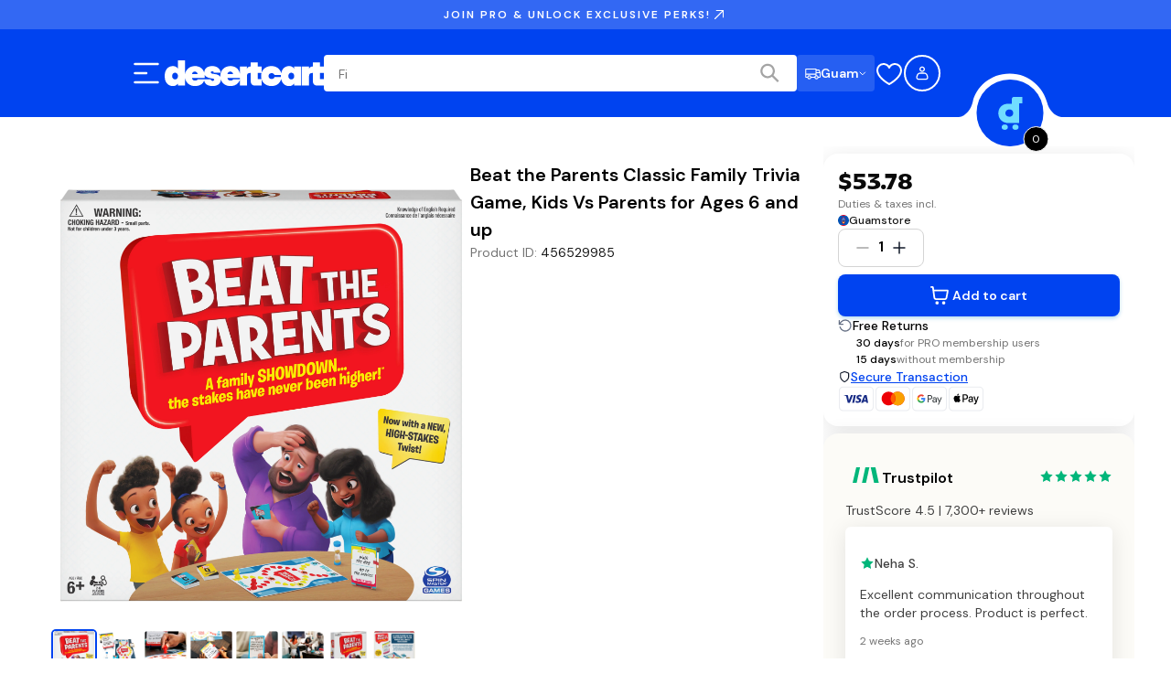

--- FILE ---
content_type: application/javascript; charset=UTF-8
request_url: https://guam.desertcart.com/_next/static/chunks/5964-e349f7d014b0d6a9.js
body_size: 6098
content:
!function(){try{var e="undefined"!=typeof window?window:"undefined"!=typeof global?global:"undefined"!=typeof self?self:{},a=(new e.Error).stack;a&&(e._sentryDebugIds=e._sentryDebugIds||{},e._sentryDebugIds[a]="41ff96e9-f391-472b-840b-3f297f384686",e._sentryDebugIdIdentifier="sentry-dbid-41ff96e9-f391-472b-840b-3f297f384686")}catch(e){}}(),(self.webpackChunk_N_E=self.webpackChunk_N_E||[]).push([[5964],{1433:(e,a,t)=>{"use strict";t.d(a,{qQ:()=>s,l0:()=>d,NO:()=>i,aM:()=>l,Nr:()=>c}),t(95155),t(91015);var r=t(9785);t(30826);let n=JSON.parse('{"albania.desertcart.com":"AL","andorra.desertcart.com":"AD","angola.desertcart.com":"AO","antigua.desertcart.com":"AG","desertcart.com.ar":"AR","armenia.desertcart.com":"AM","aruba.desertcart.com":"AW","desertcart.com.au":"AU","desertcart.at":"AT","bahamas.desertcart.com":"BS","bahrain.desertcart.com":"BH","bangladesh.desertcart.com":"BD","barbados.desertcart.com":"BB","belarus.desertcart.com":"BY","desertcart.be":"BE","belize.desertcart.com":"BZ","bermuda.desertcart.com":"BM","desertcart.bo":"BO","bosnia.desertcart.com":"BA","botswana.desertcart.com":"BW","desertcart.com.br":"BR","virgin.desertcart.com":"VG","brunei.desertcart.com":"BN","bulgaria.desertcart.com":"BG","burkinafaso.desertcart.com":"BF","burundi.desertcart.com":"BI","cambodia.desertcart.com":"KH","canada.desertcart.com":"CA","capeverde.desertcart.com":"CV","cayman.desertcart.com":"KY","chile.desertcart.com":"CL","china.desertcart.com":"CN","desertcart.co":"CO","congo.desertcart.com":"CD","cook.desertcart.com":"CK","desertcart.cr":"CR","cote.desertcart.com":"CI","desertcart.hr":"HR","desertcart.com.cy":"CY","czech.desertcart.com":"CZ","cameroon.desertcart.com":"CM","desertcart.dk":"DK","dominica.desertcart.com":"DM","dominican.desertcart.com":"DO","desertcart.ec":"EC","desertcart.com.eg":"EG","elsalvador.desertcart.com":"SV","faroe.desertcart.com":"FO","fiji.desertcart.com":"FJ","desertcart.fi":"FI","desertcart.fr":"FR","frenchguiana.desertcart.com":"GF","frenchpolynesia.desertcart.com":"PF","gambia.desertcart.com":"GM","georgia.desertcart.com":"GE","desertcart.de":"DE","gibraltar.desertcart.com":"GI","desertcart.co.uk":"GB","desertcart.gr":"GR","greenland.desertcart.com":"GL","grenada.desertcart.com":"GD","guadeloupe.desertcart.com":"GP","guam.desertcart.com":"GU","guatemala.desertcart.com":"GT","guernsey.desertcart.com":"GG","guyana.desertcart.com":"GY","haiti.desertcart.com":"HT","honduras.desertcart.com":"HN","desertcart.hk":"HK","desertcart.hu":"HU","desertcart.is":"IS","desertcart.in":"IN","desertcart.id":"ID","desertcart.ie":"IE","isleofman.desertcart.com":"IM","desertcart.co.il":"IL","desertcart.it":"IT","jamaica.desertcart.com":"JM","desertcart.jp":"JP","jersey.desertcart.com":"JE","jordan.desertcart.com":"JO","kazakhstan.desertcart.com":"KZ","desertcart.co.ke":"KE","desertcart.com.kw":"KW","desertcart.kg":"KG","latvia.desertcart.com":"LV","lebanon.desertcart.com":"LB","liechtenstein.desertcart.com":"LI","lithuania.desertcart.com":"LT","luxembourg.desertcart.com":"LU","macau.desertcart.com":"MO","macedonia.desertcart.com":"MK","madagascar.desertcart.com":"MG","desertcart.com.my":"MY","maldives.desertcart.com":"MV","mali.desertcart.com":"ML","malta.desertcart.com":"MT","martinique.desertcart.com":"MQ","mauritius.desertcart.com":"MU","desertcart.mx":"MX","moldova.desertcart.com":"MD","monaco.desertcart.com":"MC","mongolia.desertcart.com":"MN","montenegro.desertcart.com":"ME","desertcart.ma":"MA","nigeria.desertcart.com":"NG","desertcart.nl":"NL","newcaledonia.desertcart.com":"NC","desertcart.nz":"NZ","desertcart.ni":"NI","mariana.desertcart.com":"MP","desertcart.no":"NO","desertcart.com.om":"OM","pakistan.desertcart.com":"PK","desertcart.com.pa":"PA","papua.desertcart.com":"PG","desertcart.com.py":"PY","desertcart.pe":"PE","desertcart.ph":"PH","desertcart.pl":"PL","desertcart.pt":"PT","qatar.desertcart.com":"QA","desertcart.ro":"RO","desertcart.ru":"RU","saintkitts.desertcart.com":"KN","saintlucia.desertcart.com":"LC","saintvincent.desertcart.com":"VC","samoa.desertcart.com":"WS","sanmarino.desertcart.com":"SM","desertcart.com.sa":"SA","desertcart.sn":"SN","serbia.desertcart.com":"RS","desertcart.sc":"SC","desertcart.sg":"SG","sintmaarten.desertcart.com":"SX","slovakia.desertcart.com":"SK","desertcart.sk":"SK","slovenia.desertcart.com":"SI","solomon.desertcart.com":"SB","desertcart.co.za":"ZA","desertcart.kr":"KR","desertcart.es":"ES","desertcart.lk":"LK","suriname.desertcart.com":"SR","sweden.desertcart.com":"SE","switzerland.desertcart.com":"CH","desertcart.tw":"TW","tajikistan.desertcart.com":"TJ","tanzania.desertcart.com":"TZ","desertcart.co.th":"TH","togo.desertcart.com":"TG","trinidad.desertcart.com":"TT","desertcart.tn":"TN","turkey.desertcart.com":"TR","desertcart.com.ua":"UA","desertcart.ae":"AE","desertcart.us":"US","desertcart.uy":"UY","uzbekistan.desertcart.com":"UZ","desertcart.vu":"VU","desertcart.vn":"VN","yemen.desertcart.com":"YE","zambia.desertcart.com":"ZM","desertcart.co.zw":"ZW"}');t(17189);let o={IN:"India",US:"USA",AE:"UAE",GB:"UK",JP:"Japan"},s=function(e){let a=!(arguments.length>1)||void 0===arguments[1]||arguments[1],t=r.I,n=null==e?void 0:e.toUpperCase(),s=t.find(e=>e.shortCode===n);return s?a&&o[n]?o[n]:a?s.shortName:s.name:n},d=e=>{for(let[a,t]of Object.entries(n))if(t===e)return c(a);return"www.desertcart.ae"},c=e=>e.startsWith("desertcart.")?"www.".concat(e):e.startsWith("localhost")?"www.desertcart.ae":e,m=e=>{let a=r.I,t=null==e?void 0:e.toUpperCase();return a.find(e=>e.shortCode===t)||null},l=e=>{let a=m(e);return(null==a?void 0:a.use_new_edd)||!1},i=e=>{let a=m(e);return(null==a?void 0:a.location_determiner)||"post_code"}},17189:(e,a,t)=>{"use strict";t.d(a,{A:()=>L});var r=t(76367),n=t(30694),o=t(22514),s=t(95155);t(12115);var d=t(69730),c=t.n(d),m=t(99954),l=t.n(m),i=t(14051),u=t.n(i),g=t(1433),h=t(99438),C=t.n(h);function N(e){let{storeCountryCode:a,supportText:t,className:r,useFullName:n=!1}=e;if(!a)return null;let o=(0,g.qQ)(a,!n);return(0,s.jsxs)("div",{className:c()(C().countryNameContainer,r),children:[(0,s.jsx)("span",{children:o}),!!t&&(0,s.jsx)("span",{children:t})]})}N.propTypes={storeCountryCode:u().string.isRequired,supportText:u().string,className:u().string,useFullName:u().bool};var f=t(29640);let L=e=>{var{countryCode:a,supportText:t,containerClassName:d,countryTextClassName:m,flagClassName:i,onClick:u,leftSupportText:g,useFullName:h=!1}=e,C=(0,o._)(e,["countryCode","supportText","containerClassName","countryTextClassName","flagClassName","onClick","leftSupportText","useFullName"]);return(0,s.jsxs)("div",(0,n._)((0,r._)({className:c()(l().countryFlagWithNameContainer,d),onClick:u},C),{"data-sentry-component":"CountryFlagWithName","data-sentry-source-file":"CountryFlagWithName.tsx",children:[g&&(0,s.jsx)("span",{className:l().leftSupportText,children:g}),(0,s.jsx)(f.A,{storeCountryCode:a,className:i,"data-sentry-element":"CountryFlag","data-sentry-source-file":"CountryFlagWithName.tsx"}),(0,s.jsx)(N,{storeCountryCode:a,supportText:t,className:m,useFullName:h,"data-sentry-element":"CountryName","data-sentry-source-file":"CountryFlagWithName.tsx"})]}))}},29640:(e,a,t)=>{"use strict";t.d(a,{A:()=>d});var r=t(76367),n=t(30694),o=t(22514),s=t(95155);function d(e){var{storeCountryCode:a,width:t=12,height:d=12}=e,c=(0,o._)(e,["storeCountryCode","width","height"]);if(!a)return null;let m="#".concat(a.toUpperCase());return(0,s.jsx)("svg",(0,n._)((0,r._)({width:t,height:d},c),{children:(0,s.jsx)("use",{href:m})}))}t(12115)},30826:e=>{"use strict";e.exports=JSON.parse('{"en":"English","es":"Spanish","de":"German","ar":"Arabic","ru":"Russian","cmn":"Mandarin Chinese","zh":"Chinese"}')},32599:(e,a,t)=>{"use strict";t.d(a,{A:()=>l});var r=t(76367),n=t(30694),o=t(22514),s=t(95155),d=t(45190),c=t(98500),m=t.n(c);t(12115);let l=e=>{var{children:a,href:t,lang:c,className:l,useLegacyFormat:i=!1}=e,u=(0,o._)(e,["children","href","lang","className","useLegacyFormat"]);let g=t;if(t.startsWith("http"))try{let e=new URL(t);e.pathname=(0,d.sY)({path:e.pathname,lang:c,useLegacyFormat:i}),g=e.toString()}catch(e){console.error("Invalid URL provided:",e)}else g=(0,d.sY)({path:t,lang:c,useLegacyFormat:i});return i?(0,s.jsx)("a",(0,n._)((0,r._)({href:g,className:l},u),{children:a})):(0,s.jsx)(m(),(0,n._)((0,r._)({prefetch:!1,href:g,className:l},u),{"data-sentry-element":"Link","data-sentry-component":"LanguageLink","data-sentry-source-file":"LanguageLink.tsx",children:a}))}},45190:(e,a,t)=>{"use strict";t.d(a,{Sb:()=>o,iJ:()=>s,rG:()=>c,sY:()=>d});let r={en:{name:"English",direction:"ltr"},ar:{name:"Arabic",direction:"rtl"},es:{name:"Spanish",direction:"ltr"},de:{name:"German",direction:"ltr"},nl:{name:"Dutch",direction:"ltr"},cmn:{name:"Mandarin",direction:"ltr"},zh:{name:"Chinese",direction:"ltr"},ru:{name:"Russian",direction:"ltr"}},n=Object.keys(r);function o(e){return"string"==typeof e&&r.hasOwnProperty(e)?e:(console.warn('Invalid language code "'.concat(e,'" detected, falling back to English')),"en")}function s(e){return r[e].direction}function d(e){let{path:a,lang:t,useLegacyFormat:r=!1}=e;return"en"===t?a:"".concat(r?"/-/".concat(t):"/".concat(t)).concat(a)}let c=new RegExp("^\\/(?:-\\/)?(?:".concat(n.join("|"),")"));new RegExp("^(?:\\/$|\\/(?:".concat(n.join("|"),")$|\\/-\\/(?:").concat(n.join("|"),")$)"))},57904:(e,a,t)=>{"use strict";t.d(a,{A:()=>d});var r=t(76367),n=t(30694),o=t(95155),s=t(32599);let d=e=>(0,o.jsx)(s.A,(0,n._)((0,r._)({},e),{useLegacyFormat:!1,"data-sentry-element":"LanguageLink","data-sentry-component":"CustomLink","data-sentry-source-file":"CustomLink.tsx"}))},91015:e=>{"use strict";e.exports=JSON.parse('{"I":[{"domain":"albania.desertcart.com","defaultLocale":"en","shortCode":"AL","languages":["en"],"name":"Albania","shortName":"Albania"},{"domain":"andorra.desertcart.com","defaultLocale":"en","shortCode":"AD","languages":["en"],"name":"Andorra","shortName":"Andorra"},{"domain":"angola.desertcart.com","defaultLocale":"en","shortCode":"AO","languages":["en"],"name":"Angola","shortName":"Angola"},{"domain":"antigua.desertcart.com","defaultLocale":"en","shortCode":"AG","languages":["en"],"name":"Antigua and Barbuda","shortName":"Antigua and Barbuda"},{"domain":"desertcart.com.ar","defaultLocale":"en","shortCode":"AR","languages":["en","es"],"name":"Argentina","shortName":"Argentina"},{"domain":"armenia.desertcart.com","defaultLocale":"en","shortCode":"AM","languages":["en"],"name":"Armenia","shortName":"Armenia"},{"domain":"aruba.desertcart.com","defaultLocale":"en","shortCode":"AW","languages":["en"],"name":"Aruba","shortName":"Aruba"},{"domain":"desertcart.com.au","defaultLocale":"en","shortCode":"AU","languages":["en"],"name":"Australia","shortName":"Australia"},{"domain":"desertcart.at","defaultLocale":"en","shortCode":"AT","languages":["en","de"],"name":"Austria","shortName":"Austria"},{"domain":"bahamas.desertcart.com","defaultLocale":"en","shortCode":"BS","languages":["en"],"name":"Bahamas","shortName":"Bahamas"},{"domain":"bahrain.desertcart.com","defaultLocale":"en","shortCode":"BH","languages":["en","ar"],"name":"Bahrain","shortName":"BAHRAIN"},{"domain":"bangladesh.desertcart.com","defaultLocale":"en","shortCode":"BD","languages":["en"],"name":"Bangladesh","shortName":"Bangladesh"},{"domain":"barbados.desertcart.com","defaultLocale":"en","shortCode":"BB","languages":["en"],"name":"Barbados","shortName":"Barbados"},{"domain":"belarus.desertcart.com","defaultLocale":"en","shortCode":"BY","languages":["en","ru"],"name":"Belarus","shortName":"Belarus"},{"domain":"desertcart.be","defaultLocale":"en","shortCode":"BE","languages":["en"],"name":"Belgium","shortName":"Belgium"},{"domain":"belize.desertcart.com","defaultLocale":"en","shortCode":"BZ","languages":["en","es"],"name":"Belize","shortName":"Belize"},{"domain":"bermuda.desertcart.com","defaultLocale":"en","shortCode":"BM","languages":["en"],"name":"Bermuda","shortName":"Bermuda"},{"domain":"desertcart.bo","defaultLocale":"en","shortCode":"BO","languages":["en","es"],"name":"Bolivia","shortName":"Bolivia"},{"domain":"bosnia.desertcart.com","defaultLocale":"en","shortCode":"BA","languages":["en"],"name":"Bosnia and Herzegovina","shortName":"Bosnia and Herzegovina"},{"domain":"botswana.desertcart.com","defaultLocale":"en","shortCode":"BW","languages":["en"],"name":"Botswana","shortName":"Botswana"},{"domain":"desertcart.com.br","defaultLocale":"en","shortCode":"BR","languages":["en"],"name":"Brazil","shortName":"Brazil"},{"domain":"virgin.desertcart.com","defaultLocale":"en","shortCode":"VG","languages":["en","es"],"name":"British Virgin Islands","shortName":"British Virgin Islands"},{"domain":"brunei.desertcart.com","defaultLocale":"en","shortCode":"BN","languages":["en"],"name":"Brunei","shortName":"Brunei"},{"domain":"bulgaria.desertcart.com","defaultLocale":"en","shortCode":"BG","languages":["en"],"name":"Bulgaria","shortName":"Bulgaria"},{"domain":"burkinafaso.desertcart.com","defaultLocale":"en","shortCode":"BF","languages":["en"],"name":"Burkina Faso","shortName":"Burkina Faso"},{"domain":"burundi.desertcart.com","defaultLocale":"en","shortCode":"BI","languages":["en"],"name":"Burundi","shortName":"Burundi"},{"domain":"cambodia.desertcart.com","defaultLocale":"en","shortCode":"KH","languages":["en"],"name":"Cambodia","shortName":"Cambodia"},{"domain":"canada.desertcart.com","defaultLocale":"en","shortCode":"CA","languages":["en"],"name":"Canada","shortName":"Canada"},{"domain":"capeverde.desertcart.com","defaultLocale":"en","shortCode":"CV","languages":["en"],"name":"Cape Verde","shortName":"Cape Verde"},{"domain":"cayman.desertcart.com","defaultLocale":"en","shortCode":"KY","languages":["en"],"name":"Cayman Islands","shortName":"Cayman Islands"},{"domain":"chile.desertcart.com","defaultLocale":"en","shortCode":"CL","languages":["en","es"],"name":"Chile","shortName":"Chile"},{"domain":"china.desertcart.com","defaultLocale":"en","shortCode":"CN","languages":["en","cmn","zh"],"name":"China","shortName":"China"},{"domain":"desertcart.co","defaultLocale":"en","shortCode":"CO","languages":["en","es"],"name":"Colombia","shortName":"Colombia"},{"domain":"congo.desertcart.com","defaultLocale":"en","shortCode":"CD","languages":["en"],"name":"Congo","shortName":"Congo"},{"domain":"cook.desertcart.com","defaultLocale":"en","shortCode":"CK","languages":["en"],"name":"Cook Islands","shortName":"Cook Islands"},{"domain":"desertcart.cr","defaultLocale":"en","shortCode":"CR","languages":["en","es"],"name":"Costa Rica","shortName":"Costa Rica"},{"domain":"cote.desertcart.com","defaultLocale":"en","shortCode":"CI","languages":["en"],"name":"Cote D\' Ivoire","shortName":"Cote D\' Ivoire"},{"domain":"desertcart.hr","defaultLocale":"en","shortCode":"HR","languages":["en"],"name":"Croatia","shortName":"Croatia"},{"domain":"desertcart.com.cy","defaultLocale":"en","shortCode":"CY","languages":["en"],"name":"Cyprus","shortName":"Cyprus"},{"domain":"czech.desertcart.com","defaultLocale":"en","shortCode":"CZ","languages":["en"],"name":"Czech Republic","shortName":"Czech Republic"},{"domain":"cameroon.desertcart.com","defaultLocale":"en","shortCode":"CM","languages":["en"],"name":"Cameroon","shortName":"Cameroon"},{"domain":"desertcart.dk","defaultLocale":"en","shortCode":"DK","languages":["en"],"name":"Denmark","shortName":"Denmark"},{"domain":"dominica.desertcart.com","defaultLocale":"en","shortCode":"DM","languages":["en"],"name":"Dominica","shortName":"Dominica"},{"domain":"dominican.desertcart.com","defaultLocale":"en","shortCode":"DO","languages":["en","es"],"name":"Dominican Republic","shortName":"Dominican Republic"},{"domain":"desertcart.ec","defaultLocale":"en","shortCode":"EC","languages":["en","es"],"name":"Ecuador","shortName":"Ecuador"},{"domain":"desertcart.com.eg","defaultLocale":"en","shortCode":"EG","languages":["en","ar"],"name":"Egypt","shortName":"EGYPT"},{"domain":"elsalvador.desertcart.com","defaultLocale":"en","shortCode":"SV","languages":["en","es"],"name":"El Salvador","shortName":"El Salvador"},{"domain":"faroe.desertcart.com","defaultLocale":"en","shortCode":"FO","languages":["en"],"name":"Faroe Islands","shortName":"Faroe Islands"},{"domain":"fiji.desertcart.com","defaultLocale":"en","shortCode":"FJ","languages":["en"],"name":"Fiji","shortName":"Fiji"},{"domain":"desertcart.fi","defaultLocale":"en","shortCode":"FI","languages":["en"],"name":"Finland","shortName":"Finland"},{"domain":"desertcart.fr","defaultLocale":"en","shortCode":"FR","languages":["en"],"name":"France","shortName":"France"},{"domain":"frenchguiana.desertcart.com","defaultLocale":"en","shortCode":"GF","languages":["en"],"name":"French Guiana","shortName":"French Guiana"},{"domain":"frenchpolynesia.desertcart.com","defaultLocale":"en","shortCode":"PF","languages":["en"],"name":"French Polynesia","shortName":"French Polynesia"},{"domain":"gambia.desertcart.com","defaultLocale":"en","shortCode":"GM","languages":["en"],"name":"Gambia","shortName":"Gambia"},{"domain":"georgia.desertcart.com","defaultLocale":"en","shortCode":"GE","languages":["en"],"name":"Georgia","shortName":"Georgia"},{"domain":"desertcart.de","defaultLocale":"en","shortCode":"DE","languages":["en","de"],"name":"Germany","shortName":"GERMANY"},{"domain":"gibraltar.desertcart.com","defaultLocale":"en","shortCode":"GI","languages":["en","es"],"name":"Gibraltar","shortName":"Gibraltar"},{"domain":"desertcart.co.uk","defaultLocale":"en","shortCode":"GB","languages":["en"],"name":"Great Britain","shortName":"UK"},{"domain":"desertcart.gr","defaultLocale":"en","shortCode":"GR","languages":["en"],"name":"Greece","shortName":"Greece"},{"domain":"greenland.desertcart.com","defaultLocale":"en","shortCode":"GL","languages":["en"],"name":"Greenland","shortName":"Greenland"},{"domain":"grenada.desertcart.com","defaultLocale":"en","shortCode":"GD","languages":["en"],"name":"Grenada","shortName":"Grenada"},{"domain":"guadeloupe.desertcart.com","defaultLocale":"en","shortCode":"GP","languages":["en"],"name":"Guadeloupe","shortName":"Guadeloupe"},{"domain":"guam.desertcart.com","defaultLocale":"en","shortCode":"GU","languages":["en"],"name":"Guam","shortName":"Guam"},{"domain":"guatemala.desertcart.com","defaultLocale":"en","shortCode":"GT","languages":["en","es"],"name":"Guatemala","shortName":"Guatemala"},{"domain":"guernsey.desertcart.com","defaultLocale":"en","shortCode":"GG","languages":["en"],"name":"Guernsey","shortName":"Guernsey"},{"domain":"guyana.desertcart.com","defaultLocale":"en","shortCode":"GY","languages":["en"],"name":"Guyana","shortName":"Guyana"},{"domain":"haiti.desertcart.com","defaultLocale":"en","shortCode":"HT","languages":["en"],"name":"Haiti","shortName":"Haiti"},{"domain":"honduras.desertcart.com","defaultLocale":"en","shortCode":"HN","languages":["en","es"],"name":"Honduras","shortName":"Honduras"},{"domain":"desertcart.hk","defaultLocale":"en","shortCode":"HK","languages":["en","cmn","zh"],"name":"Hong Kong","shortName":"Hong Kong"},{"domain":"desertcart.hu","defaultLocale":"en","shortCode":"HU","languages":["en"],"name":"Hungary","shortName":"Hungary"},{"domain":"desertcart.is","defaultLocale":"en","shortCode":"IS","languages":["en"],"name":"Iceland","shortName":"Iceland"},{"domain":"desertcart.in","defaultLocale":"en","shortCode":"IN","languages":["en"],"name":"India","shortName":"INDIA"},{"domain":"desertcart.id","defaultLocale":"en","shortCode":"ID","languages":["en"],"name":"Indonesia","shortName":"Indonesia"},{"domain":"desertcart.ie","defaultLocale":"en","shortCode":"IE","languages":["en"],"name":"Ireland","shortName":"Ireland"},{"domain":"isleofman.desertcart.com","defaultLocale":"en","shortCode":"IM","languages":["en"],"name":"Isle of Man","shortName":"Isle of Man"},{"domain":"desertcart.co.il","defaultLocale":"en","shortCode":"IL","languages":["en","ar"],"name":"Israel","shortName":"Israel"},{"domain":"desertcart.it","defaultLocale":"en","shortCode":"IT","languages":["en"],"name":"Italy","shortName":"Italy"},{"domain":"jamaica.desertcart.com","defaultLocale":"en","shortCode":"JM","languages":["en"],"name":"Jamaica","shortName":"Jamaica"},{"domain":"desertcart.jp","defaultLocale":"en","shortCode":"JP","languages":["en"],"name":"Japan","shortName":"Japan"},{"domain":"jersey.desertcart.com","defaultLocale":"en","shortCode":"JE","languages":["en"],"name":"Jersey","shortName":"Jersey"},{"domain":"jordan.desertcart.com","defaultLocale":"en","shortCode":"JO","languages":["en","ar"],"name":"Jordan","shortName":"JORDAN"},{"domain":"kazakhstan.desertcart.com","defaultLocale":"en","shortCode":"KZ","languages":["en"],"name":"Kazakhstan","shortName":"Kazakhstan"},{"domain":"desertcart.co.ke","defaultLocale":"en","shortCode":"KE","languages":["en"],"name":"Kenya","shortName":"Kenya"},{"domain":"desertcart.com.kw","defaultLocale":"en","shortCode":"KW","languages":["en","ar"],"name":"Kuwait","shortName":"KUWAIT"},{"domain":"desertcart.kg","defaultLocale":"en","shortCode":"KG","languages":["en"],"name":"Kyrgyzstan","shortName":"Kyrgyzstan"},{"domain":"latvia.desertcart.com","defaultLocale":"en","shortCode":"LV","languages":["en"],"name":"Latvia","shortName":"Latvia"},{"domain":"lebanon.desertcart.com","defaultLocale":"en","shortCode":"LB","languages":["en","ar"],"name":"Lebanon","shortName":"LEBANON"},{"domain":"liechtenstein.desertcart.com","defaultLocale":"en","shortCode":"LI","languages":["en"],"name":"Liechtenstein","shortName":"Liechtenstein"},{"domain":"lithuania.desertcart.com","defaultLocale":"en","shortCode":"LT","languages":["en"],"name":"Lithuania","shortName":"Lithuania"},{"domain":"luxembourg.desertcart.com","defaultLocale":"en","shortCode":"LU","languages":["en","de"],"name":"Luxembourg","shortName":"Luxembourg"},{"domain":"macau.desertcart.com","defaultLocale":"en","shortCode":"MO","languages":["en","cmn","zh"],"name":"Macau","shortName":"Macau"},{"domain":"macedonia.desertcart.com","defaultLocale":"en","shortCode":"MK","languages":["en"],"name":"Macedonia","shortName":"Macedonia"},{"domain":"madagascar.desertcart.com","defaultLocale":"en","shortCode":"MG","languages":["en"],"name":"Madagascar","shortName":"Madagascar"},{"domain":"desertcart.com.my","defaultLocale":"en","shortCode":"MY","languages":["en","cmn","zh"],"name":"Malaysia","shortName":"Malaysia"},{"domain":"maldives.desertcart.com","defaultLocale":"en","shortCode":"MV","languages":["en"],"name":"Maldives","shortName":"Maldives"},{"domain":"mali.desertcart.com","defaultLocale":"en","shortCode":"ML","languages":["en"],"name":"Mali","shortName":"Mali"},{"domain":"malta.desertcart.com","defaultLocale":"en","shortCode":"MT","languages":["en"],"name":"Malta","shortName":"Malta"},{"domain":"martinique.desertcart.com","defaultLocale":"en","shortCode":"MQ","languages":["en"],"name":"Martinique","shortName":"Martinique"},{"domain":"mauritius.desertcart.com","defaultLocale":"en","shortCode":"MU","languages":["en"],"name":"Mauritius","shortName":"Mauritius"},{"domain":"desertcart.mx","defaultLocale":"en","shortCode":"MX","languages":["en","es"],"name":"Mexico","shortName":"Mexico"},{"domain":"moldova.desertcart.com","defaultLocale":"en","shortCode":"MD","languages":["en"],"name":"Moldova","shortName":"Moldova"},{"domain":"monaco.desertcart.com","defaultLocale":"en","shortCode":"MC","languages":["en"],"name":"Monaco","shortName":"Monaco"},{"domain":"mongolia.desertcart.com","defaultLocale":"en","shortCode":"MN","languages":["en"],"name":"Mongolia","shortName":"Mongolia"},{"domain":"montenegro.desertcart.com","defaultLocale":"en","shortCode":"ME","languages":["en"],"name":"Montenegro","shortName":"Montenegro"},{"domain":"desertcart.ma","defaultLocale":"en","shortCode":"MA","languages":["en","ar"],"name":"Morocco","shortName":"Morocco"},{"domain":"nigeria.desertcart.com","defaultLocale":"en","shortCode":"NG","languages":["en"],"name":"Nigeria","shortName":"NGA"},{"domain":"desertcart.nl","defaultLocale":"en","shortCode":"NL","languages":["en","nl"],"name":"Netherlands","shortName":"Netherlands"},{"domain":"newcaledonia.desertcart.com","defaultLocale":"en","shortCode":"NC","languages":["en"],"name":"New Caledonia","shortName":"New Caledonia"},{"domain":"desertcart.nz","defaultLocale":"en","shortCode":"NZ","languages":["en"],"name":"New Zealand","shortName":"New Zealand"},{"domain":"desertcart.ni","defaultLocale":"en","shortCode":"NI","languages":["en","es"],"name":"Nicaragua","shortName":"Nicaragua"},{"domain":"mariana.desertcart.com","defaultLocale":"en","shortCode":"MP","languages":["en"],"name":"Northern Mariana Islands","shortName":"Northern Mariana Islands"},{"domain":"desertcart.no","defaultLocale":"en","shortCode":"NO","languages":["en"],"name":"Norway","shortName":"Norway"},{"domain":"desertcart.com.om","defaultLocale":"en","shortCode":"OM","languages":["en","ar"],"name":"Oman","shortName":"OMAN"},{"domain":"pakistan.desertcart.com","defaultLocale":"en","shortCode":"PK","languages":["en"],"name":"Pakistan","shortName":"PAKISTAN"},{"domain":"desertcart.com.pa","defaultLocale":"en","shortCode":"PA","languages":["en","es"],"name":"Panama","shortName":"Panama"},{"domain":"papua.desertcart.com","defaultLocale":"en","shortCode":"PG","languages":["en"],"name":"Papua New Guinea","shortName":"Papua New Guinea"},{"domain":"desertcart.com.py","defaultLocale":"en","shortCode":"PY","languages":["en","es"],"name":"Paraguay","shortName":"Paraguay"},{"domain":"desertcart.pe","defaultLocale":"en","shortCode":"PE","languages":["en","es"],"name":"Peru","shortName":"Peru"},{"domain":"desertcart.ph","defaultLocale":"en","shortCode":"PH","languages":["en"],"name":"Philippines","shortName":"Philippines"},{"domain":"desertcart.pl","defaultLocale":"en","shortCode":"PL","languages":["en"],"name":"Poland","shortName":"Poland"},{"domain":"desertcart.pt","defaultLocale":"en","shortCode":"PT","languages":["en"],"name":"Portugal","shortName":"Portugal"},{"domain":"qatar.desertcart.com","defaultLocale":"en","shortCode":"QA","languages":["en","ar"],"name":"Qatar","shortName":"QATAR"},{"domain":"desertcart.ro","defaultLocale":"en","shortCode":"RO","languages":["en"],"name":"Romania","shortName":"Romania"},{"domain":"desertcart.ru","defaultLocale":"en","shortCode":"RU","languages":["en","ru"],"name":"Russia","shortName":"Russia"},{"domain":"saintkitts.desertcart.com","defaultLocale":"en","shortCode":"KN","languages":["en"],"name":"Saint Kitts and Nevis","shortName":"Saint Kitts and Nevis"},{"domain":"saintlucia.desertcart.com","defaultLocale":"en","shortCode":"LC","languages":["en"],"name":"Saint Lucia","shortName":"Saint Lucia"},{"domain":"saintvincent.desertcart.com","defaultLocale":"en","shortCode":"VC","languages":["en"],"name":"Saint Vincent and the Grenadines","shortName":"Saint Vincent and the Grenadines"},{"domain":"samoa.desertcart.com","defaultLocale":"en","shortCode":"WS","languages":["en"],"name":"Samoa","shortName":"Samoa"},{"domain":"sanmarino.desertcart.com","defaultLocale":"en","shortCode":"SM","languages":["en"],"name":"San Marino","shortName":"San Marino"},{"domain":"desertcart.com.sa","defaultLocale":"en","shortCode":"SA","languages":["en","ar"],"name":"Saudi Arabia","shortName":"KSA"},{"domain":"desertcart.sn","defaultLocale":"en","shortCode":"SN","languages":["en"],"name":"Senegal","shortName":"Senegal"},{"domain":"serbia.desertcart.com","defaultLocale":"en","shortCode":"RS","languages":["en"],"name":"Serbia","shortName":"Serbia"},{"domain":"desertcart.sc","defaultLocale":"en","shortCode":"SC","languages":["en"],"name":"Seychelles","shortName":"Seychelles"},{"domain":"desertcart.sg","defaultLocale":"en","shortCode":"SG","languages":["en","cmn","zh"],"name":"Singapore","shortName":"SINGAPORE"},{"domain":"sintmaarten.desertcart.com","defaultLocale":"en","shortCode":"SX","languages":["en"],"name":"Sint Maarten","shortName":"Sint Maarten"},{"domain":"desertcart.sk","defaultLocale":"en","shortCode":"SK","languages":["en"],"name":"Slovakia","shortName":"Slovakia"},{"domain":"slovenia.desertcart.com","defaultLocale":"en","shortCode":"SI","languages":["en"],"name":"Slovenia","shortName":"Slovenia"},{"domain":"solomon.desertcart.com","defaultLocale":"en","shortCode":"SB","languages":["en"],"name":"Solomon Islands","shortName":"Solomon Islands"},{"domain":"desertcart.co.za","defaultLocale":"en","shortCode":"ZA","languages":["en"],"name":"South Africa","shortName":"South Africa"},{"domain":"desertcart.kr","defaultLocale":"en","shortCode":"KR","languages":["en"],"name":"South Korea","shortName":"South Korea"},{"domain":"desertcart.es","defaultLocale":"en","shortCode":"ES","languages":["en","es"],"name":"Spain","shortName":"Spain"},{"domain":"desertcart.lk","defaultLocale":"en","shortCode":"LK","languages":["en"],"name":"Sri Lanka","shortName":"Sri Lanka"},{"domain":"suriname.desertcart.com","defaultLocale":"en","shortCode":"SR","languages":["en"],"name":"Suriname","shortName":"Suriname"},{"domain":"sweden.desertcart.com","defaultLocale":"en","shortCode":"SE","languages":["en"],"name":"Sweden","shortName":"Sweden"},{"domain":"switzerland.desertcart.com","defaultLocale":"en","shortCode":"CH","languages":["en","de"],"name":"Switzerland","shortName":"Switzerland"},{"domain":"desertcart.tw","defaultLocale":"en","shortCode":"TW","languages":["en","cmn","zh"],"name":"Taiwan","shortName":"Taiwan"},{"domain":"tajikistan.desertcart.com","defaultLocale":"en","shortCode":"TJ","languages":["en"],"name":"Tajikistan","shortName":"Tajikistan"},{"domain":"tanzania.desertcart.com","defaultLocale":"en","shortCode":"TZ","languages":["en"],"name":"Tanzania","shortName":"Tanzania"},{"domain":"desertcart.co.th","defaultLocale":"en","shortCode":"TH","languages":["en"],"name":"Thailand","shortName":"Thailand"},{"domain":"togo.desertcart.com","defaultLocale":"en","shortCode":"TG","languages":["en"],"name":"Togo","shortName":"Togo"},{"domain":"trinidad.desertcart.com","defaultLocale":"en","shortCode":"TT","languages":["en"],"name":"Trinidad and Tobago","shortName":"Trinidad and Tobago"},{"domain":"desertcart.tn","defaultLocale":"en","shortCode":"TN","languages":["en"],"name":"Tunisia","shortName":"Tunisia"},{"domain":"turkey.desertcart.com","defaultLocale":"en","shortCode":"TR","languages":["en"],"name":"Turkey","shortName":"Turkey"},{"domain":"desertcart.com.ua","defaultLocale":"en","shortCode":"UA","languages":["en"],"name":"Ukraine","shortName":"Ukraine"},{"domain":"desertcart.ae","defaultLocale":"en","shortCode":"AE","languages":["en","ar"],"name":"United Arab Emirates","shortName":"UAE"},{"domain":"desertcart.us","defaultLocale":"en","shortCode":"US","languages":["en"],"name":"United States of America","shortName":"US"},{"domain":"desertcart.uy","defaultLocale":"en","shortCode":"UY","languages":["en","es"],"name":"Uruguay","shortName":"Uruguay"},{"domain":"uzbekistan.desertcart.com","defaultLocale":"en","shortCode":"UZ","languages":["en"],"name":"Uzbekistan","shortName":"Uzbekistan"},{"domain":"desertcart.vu","defaultLocale":"en","shortCode":"VU","languages":["en"],"name":"Vanuatu","shortName":"Vanuatu"},{"domain":"desertcart.vn","defaultLocale":"en","shortCode":"VN","languages":["en"],"name":"Vietnam","shortName":"Vietnam"},{"domain":"yemen.desertcart.com","defaultLocale":"en","shortCode":"YE","languages":["en","ar"],"name":"Yemen","shortName":"Yemen"},{"domain":"zambia.desertcart.com","defaultLocale":"en","shortCode":"ZM","languages":["en"],"name":"Zambia","shortName":"Zambia"},{"domain":"desertcart.co.zw","defaultLocale":"en","shortCode":"ZW","languages":["en"],"name":"Zimbabwe","shortName":"Zimbabwe"},{"domain":"localhost","defaultLocale":"en","languages":["en","ar","es","nl","de","cmn","zh","ru"],"shortCode":"AE","name":"United Arab Emirates","shortName":"UAE"},{"domain":"ddx7f6ylko37.cloudfront.net","defaultLocale":"en","languages":["en","ar"],"shortCode":"local","name":"UAE"}]}')},99438:e=>{e.exports={countryNameContainer:"CountryName_countryNameContainer__OaGh1"}},99954:e=>{e.exports={countryFlagWithNameContainer:"CountryFlagWithName_countryFlagWithNameContainer__xksNe",leftSupportText:"CountryFlagWithName_leftSupportText__orgNu"}}}]);

--- FILE ---
content_type: application/javascript; charset=UTF-8
request_url: https://guam.desertcart.com/_next/static/chunks/3618-03e85f91b40c7d20.js
body_size: 12082
content:
!function(){try{var a="undefined"!=typeof window?window:"undefined"!=typeof global?global:"undefined"!=typeof self?self:{},e=(new a.Error).stack;e&&(a._sentryDebugIds=a._sentryDebugIds||{},a._sentryDebugIds[e]="fd8a834d-fccf-42a9-acb9-09420045da43",a._sentryDebugIdIdentifier="sentry-dbid-fd8a834d-fccf-42a9-acb9-09420045da43")}catch(a){}}(),(self.webpackChunk_N_E=self.webpackChunk_N_E||[]).push([[3618],{4188:(a,e,t)=>{"use strict";t.d(e,{CY:()=>f,Eg:()=>p,K9:()=>v,SM:()=>y,UK:()=>S,_g:()=>M,b5:()=>A,fU:()=>k,gt:()=>g,mB:()=>b,nJ:()=>m,x:()=>h,xI:()=>B,xe:()=>C});var r=t(76367),n=t(30694),i=t(97810),o=t.n(i),l=t(16362),s=t.n(l),u=t(10355),c=t(59514),d=t(72504);t(73590);let h=a=>({IN:"India Hub",US:"USA Hub",AE:"UAE Hub",GB:"UK Hub"})[a]||a+"Hub",m=a=>{let e=(0,n._)((0,r._)({},a),{name:null==a?void 0:a.description,costAmount:null==a?void 0:a.display_cost});switch(null==a?void 0:a.type){case"Regular":case"Separate":case"Express":case"Pro::Express":case"Box":default:return e;case"Plus::Standard":case"Pro::Standard":return e.name="Standard with PRO",e}},g=(a,e,t,r,n)=>{try{let i=null==n?void 0:n.state,l=(a||[]).map(a=>{var n;let l=null!=(n=a.countries_multiselect)?n:[],s=l.includes(e)||l.includes("ALL"),u=Date.now(),c=new Date(a.start_date).getTime(),d=new Date(a.end_date).getTime(),h=a.only_admin&&r,m=!o()(a.only_pro_type)&&a.only_pro_type.includes("All"),g=t&&m&&a.only_pro_type.includes(i);if(u>c&&u<d&&s)if(g)return a;else if(h)return a;else if(!m&&!a.only_admin)return a;else return null}),u=s()(l).length>0?s()(l)[s()(l).length-1]:{};if(o()(u))return null;return u}catch(a){return null}},p=(a,e)=>a&&(a.includes("ssl-images-amazon.com")||a.includes("images-amazon.com")||a.includes("media-amazon.com"))?a.replace(/(\.gif|\.jpeg|\.jpg)/,".SS".concat(e,"$1")):a,y=a=>a.split("}_{").map(a=>a.split("{").filter(a=>a).map(a=>a.replace("}",""))),S=()=>{let a=window.location.pathname,e={},t="",r="";try{let a=document.cookie.split(";");for(let t=0;t<a.length;t++){let r=a[t],n=(r=r.trim()).split("=");e[n[0]]=n[1]}t=e.extractedUTMSource?"?utm_source=".concat(e.extractedUTMSource):"",r=e.expiryDate&&t?"&expiryDate=".concat(e.expiryDate):"?expiryDate=0"}catch(a){}return a+t+r},C=a=>({loop:!0,autoplay:!0,animationData:a,rendererSettings:{preserveAspectRatio:"xMidYMid slice"}}),M={walmartStoreId:2,warehouseDealsStoreId:2393,lorealStoreId:3318,perfumerStoreId:3383,wizqartEntityCountry:"IN",gulfCountries:["AE","BH","EG","IL","JO","KW","LB","MA","OM","QA","SA","YE"]},f=["trader joe","trader joe's","trader joes","Gun Pellets","GIANFRANCO FERRE","PIERRE CARDIN","BALMAIN","rhino 69","porn","xhorse","sex pill","adult toys","liquer chocolate","blow up doll","male toys","female toys","sex dice","sex things","sex tongue","sex toy","sex toys","sex tous","sex toes","sex doll","love doll","sex doles","sex dong","viberate toys","viberation adult","penetrations toys","masturber","masturbator","masturbater","horny goat weed","masturbation","erection pills","love doll","dildo","dilldo","dillo","didlo","dilido","dildos","dilido","bondage","handcuffs","penis","penile","longer pennies","bdsm","male enhancement","male enhancing","nyquil","tylenol","pantogar","alisse bronte","alissi bronte","monoderma","foltene","gestarelle","mahatma yellow rice","mahatma rice","#electronic cigarette","ecig","#e-cigarette","cigar","nicotine","viagra","pussy","fleshlight","hemp oil","air rifle","rifle","airsoft","fetish","cuffs","male massager","female massager","liquer","liqueur","liquor","seeds","vibrator","gps tracker","squaretrade","drugs","drug","marijuana","cannabis","methamphetamine","meth","cocaine","alcohol","sex","hemp","cbd","narcotics","krokodil","opium","opiods","opiod","ecstacy","flakka","heroine","salvia","adderall","codeine","morphine ","hydrocodone","oxycontin","vicodin","codeine","oxycodone","tramadol","hydromorphone","fentanyl","carfentanil","ganja","hashish","mdma","Atopoler","Mtm","Moico","Wolkier","Topsung","Nestling","covid testing kit for home rapid test","Nestling","Hmil U","Albrecht","Motorola","Kimy","Wishouse","Midland","Alomejor","Aikmi","Prymax","Retevis","Weed","d i  l d o","d ildo","de ldo","Couple Toys Adult","Male Shaft Sleeve","Male Shaft","Kegel device","Kegel","Wearable panties","Dilbo","Dilator","vape pens","e-cigarettes","sexual stimulants","diet pills","slimming teas","lipo creams","testosterone booster for men","vape pen","vape","Mushroom Head Air Cushion CC Cream Foundation BB Cream Foundation Makeup Moisturizing CC Cream Liquid Foundation,Concealer Lasting Makeup Foundation Even Skin Tone Makeup Base Primer(Natural)","Kemei KM-329 Hair Straightener (Black)","Krypton Steam Iron, 1200W, Green/White","Hair Clippers for Men, Professional Corded Hair Trimmer Set, 10-piece Adjustable Electric Haircut Kit, Multifunctional Barber Clippers and Shaving Clippers Tools for Men Hair Styling","Disney Frozen 2 - Townley Girl Cosmetic Compact Set with Mirror 22 lip glosses, 4 Body Shines, 6 Brushes Colorful Portable Foldable Washable Make Up Beauty Kit Box Set for Girls Kids Toddler","COINFINITIVE Portable One Step Salon Electric Blow Hair Curler Dryer and Styler Oval Comb Hot Air Brush Straightener Volumizer with Ionic Technology for Women(ONE STEP HAIR STRAIGHTNER)","Sport Boxing Gloves with Flame Pattern Black for Adult","Lycan Boxing Wrap Black, Cotton","Hipkoo Sports Defender Padded Boxing Gloves for Kids (5 to 13 Years Kids)","Seachoice Life Vest, Type II Personal Flotation Device – USCG Approved – Multiple Sizes and Colors","Airhead Type II Keyhole Life Jacket | Multiple Colors Available","expo 2020","expo 2020 dubai","COINFINITIVE","seachoice","Hipkoo","Townley Girl","Mushroom Head","worms plants","worms","lgbt","lgbtq","cozislides","artsakh","Tenacity","imidacloprid","merit","granules","insecticide"],v=new RegExp(f.join("|")),b=a=>{switch(a){case"cartMeter":return{hover:{scale:.95},tap:{scale:.9},initial:{scale:1.1},animate:{rotate:[0,2,4,-2,0],scale:1},transition:{type:"spring",times:[0,.2,.5,.8,1],stiffness:50,damping:6}};case"shippingMeter":return{tap:{scale:.97},initial:{scale:1.1},animate:{rotate:[0,4,6,-4,0],scale:1},transition:{type:"spring",times:[0,.4,.6,.8,1],stiffness:50,damping:6}};case"tryButton":return{hover:{scale:.95},tap:{scale:.9}};case"readyToOrderButton":case"addToCartButton":return{animate:{scale:[1,1.05,1]},transition:{duration:1.5,ease:"easeInOut",times:[0,.2,.5],repeat:1/0,repeatDelay:.8}};case"forwardArrowButton":return{initial:{scale:.6,x:-40},animate:{x:10,scale:1.4},transition:{duration:.5,delay:.5}};case"checkOutButton":return{animate:{scale:[1,1.02,1]},transition:{duration:1.5,ease:"easeInOut",times:[0,.2,.5],repeat:1/0,repeatDelay:.8}};case"mainUpgradeButton":return{initial:{scale:2},animate:{rotate:0,scale:1},transition:{type:"spring",stiffness:120,damping:6},whileTap:{scale:.9}};case"boxUpgradeButton":return{initial:{scale:2},animate:{scale:[1,1.2,1]},transition:{duration:1.2,ease:"easeInOut",times:[0,.2,.5],repeat:1/0,repeatDelay:1},whileTap:{scale:.8}};case"benefitTextContainer":return{hidden:{opacity:0},show:{opacity:1,transition:{staggerChildren:1}}};case"benefitTextAfter":return{hidden:{opacity:0},show:{opacity:1}};default:return{}}};c.default,u.default,d.default;let B={AD:["Andorra la Vella","Escaldes-Engordany","Encamp","Sant Juli\xe0 de L\xf2ria","La Massana"],AE:["Dubai","Abu Dhabi","Sharjah","Al Ain","Ajman"],AG:["St. John's","All Saints","Liberta","Potter's Village","Bolans"],AL:["Tirana","Durr\xebs","Berat","Fier","Elbasan"],AM:["Yerevan","Gyumri","Vanadzor","Vagharshapat","Abovyan"],AO:["Luanda","Lubango","Cabinda","Huambo","Kuito"],AR:["Buenos Aires","C\xf3rdoba","Rosario","Mendoza","La Plata"],AT:["Vienna","Graz","Salzburg","Innsbruck","Linz"],AU:["Sydney","Melbourne","Brisbane","Perth","Adelaide"],AW:["Oranjestad","Sint Nicolaas","Santa Cruz","Paradera","Tanki Leendert"],AZ:["Baku","Sumqayit","Ganja","Mingecevir","Lankaran"],BA:["Sarajevo","Banja Luka","Mostar","Bijeljina","Tuzla"],BB:["Bridgetown","Speightstown","Holetown","Oistins","Bathsheba"],BD:["Dhaka","Chittagong","Khulna","Sylhet","Rajshahi"],BE:["Brussels","Antwerp","Gent","Charleroi","Liege"],BF:["Ouagadougou","Bobo-Dioulasso","Koudougou","Ouahigouya","Banfora"],BG:["Sofia","Plovdiv","Varna","Burgas","Ruse"],BH:["Manama","Riffa","Al Muharraq","Madinat Hamad","Madinat `Isa"],BI:["Bujumbura","Muyinga","Gitega","Ngozi","Kayanza"],BM:["St. George's","Hamilton","Somerset Village","Stovel Bay","Cross Bay"],BN:["Bandar Seri Begawan","Kuala Belait","Seria","Kampong Tunah Jambu","Kampong Mata Mata"],BO:["Santa Cruz","El Alto","La Paz","Cochabamba","Sucre"],BR:["S\xe3o Paulo","Rio de Janeiro","Belo Horizonte","Brasilia","Salvador"],BS:["Nassau","Freeport","Marsh Harbour","Clarence Town","West End"],BW:["Gaborone","Francistown","Molepolole","Maun","Mahalapye"],BY:["Minsk","Gomel","Vitsyebsk","Mahilyow","Hrodna"],BZ:["Belize City","San Ignacio","Orange Walk","Belmopan","San Pedro"],CA:["Toronto","Montreal","Vancouver","Calgary","Edmonton"],CD:["Kinshasa","Lubumbashi","Brazzaville","Pointe-Noire","Dolisie"],CH:["Zurich","Geneva","Basel","Lausanne","Bern"],CI:["Abidjan","Bouak\xe9","Yamoussoukro","Korhogo","Daloa"],CK:["Avarua","Amuri","Arutanga","Omaka","Mangarei"],CL:["Santiago","Puente Alto","Concepcion","Maipu","La Florida"],CN:["Shanghai","Beijing","Guangzhou","Shenzhen","Nanyang"],CO:["Bogot\xe1","Medell\xedn","Cali","Barranquilla","Cartagena"],CR:["San Jos\xe9","Alajuela","Cartago","Puerto Limon","Liberia"],CV:["Praia","Mindelo","Santa Maria","Assomada","Porto Novo"],CY:["Nicosia","Limassol","Larnaca","Famagusta","Paphos"],CZ:["Prague","Brno","Ostrava","Plzen","Liberec"],DE:["Berlin","Hamburg","Munich","Cologne","Frankfurt"],DK:["Copenhagen","Aarhus","Odense","Aalborg","Esbjerg"],DM:["Roseau","Portsmouth","Mahaut","Wesley","Marigot"],DO:["Santo Domingo","Santiago","Puerto Plata","San Cristobal","Villa Altagracia"],EC:["Quito","Guayaquil","Cuenca","Santo Domingo de los Colorados","Machala"],EG:["Cairo","Alexandria","Giza","Madinat as Sadis min Uktubar","Shubra al Khaymah"],ES:["Madrid","Barcelona","Sevilla","Malaga","Valencia"],FI:["Helsinki","Espoo","Tampere","Vantaa","Oulu"],FJ:["Nasinu","Suva","Lautoka","Nausori","Nadi"],FO:["Torshavn","Klaksvik","Hvalba","Skopun","Hvannasund"],FR:["Paris","Nice","Toulouse","Marseille","Rennes"],GB:["London","Birmingham","Manchester","Leeds","Newcastle"],GD:["St. George's","Gouyave","Grenville","Hillsborough","Calivigny"],GE:["Tbilisi","Batumi","Kutaisi","Rustavi","Sokhumi"],GF:["Cayenne","Saint-Laurent-du-Maroni","Kourou","Sinnamary","Saint-Georges"],GG:["Saint Peter Port","Vale","Saint Anne","St Andrew","Sark"],GI:["Alameda de los Monos","Bruce's Farm","Buena Vista","Caleta city","Calpis city"],GL:["Nuuk","Sisimiut","Ilulissat","Aasiaat","Qaqortoq"],GM:["Brikama","Farafenni","Banjul","Mansa Konko","Basse Santa Su"],GP:["Les Abymes","Baie-Mahault","Le Gosier","Sainte-Anne","Le Moule"],GR:["Athens","Thessaloniki","Patra","Piraeus","Larisa"],GT:["Guatemala City","Villa Nueva","Coban","Coatepeque","San Pedro Carcha"],GU:["Dededo","Yigo","Maina","Hagta","Mangilao"],GY:["Georgetown","New Amsterdam","Linden","Anna Regina","Princetown"],HK:["Hong Kong","Kwun Tong","Sha Tin","Kowloon","Tsuen Wan"],HN:["Comayaguela","Tegucigalpa","San Pedro Sula","Choloma","Puerto Cortes"],HR:["Zagreb","Split","Rijeka","Osijek","Zadar"],HT:["Port-au-Prince","Carrefour","Petion-Ville","Gonaives","Delmas"],HU:["Budapest","Debrecen","Szeged","Miskolc","Pecs"],ID:["Jakarta","Surabaya","Bandung","Bekasi","Tangerang"],IE:["Dublin","Cork","Galway","Limerick","Waterford"],IL:["Jerusalem","Tel Aviv-Yafo","Haifa","Rishon LeZiyyon","Petah Tiqwa"],IM:["Douglas","Ramsey","Peel","Castletown","Laxey"],IN:["Mumbai","Delhi","Chennai","Kolkata","Bengaluru","Hyderabad","Ahmedabad","Kochi","Pune","Lucknow"],IS:["Reykjavik","Kopavogur","Hafnarfjordhur","Akureyri","Keflavik"],IT:["Rome","Milan","Naples","Turin","Palermo"],JE:["Saint Helier","Saint Saviour","Newark","Jersey City","Paterson"],JM:["Kingston","Portmore","May Pen","Spanish Town","Montego Bay"],JO:["Amman","Irbid","Az Zarqa'","Al `Aqabah","As Salt"],JP:["Tokyo","Osaka","Nagoya","Yokohama","Fukuoka"],KE:["Nairobi","Meru","Mombasa","Kisumu","Nakuru"],KG:["Bishkek","Osh","Jalal-Abad","Kara-Balta","Karakol"],KH:["Phnom Penh","Siem Reap","Battambang","Kampong Cham","Prey Veng"],KN:["Basseterre","Fig Tree","Market Shop","Saint Paul's","Middle Island"],KR:["Seoul","Busan","Incheon","Daegu","Gwangju"],KW:["Kuwait City","Al Jahra'","Abu Hulayfah","Al Ahmadi","Al Wafrah"],KY:["George Town","Bodden Town","East End","West Bay","North Side"],KZ:["Almaty","Nur-Sultan","Shymkent","Qaraghandy","Taraz"],LB:["Tripoli","Beirut","Sidon","Tyre","Jounie"],LC:["Castries","Bisee","Vieux Fort","Micoud","Soufriere"],LI:["Vaduz","Schaan","Eschen","Mauren","Triesenberg"],LK:["Colombo","Moratuwa","Kandy","Negombo","Batticaloa"],LT:["Vilnius","Kaunas","Klaipeda","Siauliai","Panevezys"],LU:["Luxembourg City","Esch-sur-Alzette","Diekirch","Echternach","Steinfort"],LV:["Riga","Daugavpils","Liepaja","Jelgava","Jurmala"],MA:["Casablanca","El Kelaa des Srarhna","Fes","Tangier","Marrakech"],MC:["Beausoleil","Condamine","Fontvieille","Fonvjėjus","Furstend\xf6met Monaco"],MD:["Chisinau","Balti","Tiraspol","Bender","Ribnita"],ME:["Podgorica","Pljevlja","Ulcinj","Budva","Herceg Novi"],MG:["Antananarivo","Antsirabe","Toamasina","Fianarantsoa","Mahajanga"],MK:["Skopje","Tetovo","Bitola","Kumanovo","Prilep"],ML:["Bamako","Sikasso","Segou","Mopti","Koutiala"],MN:["Ulaanbaatar","Moron","Erdenet","Darhan","Choybalsan"],MO:["Macau","Taipa","Coloane","Nossa Senhora de F\xe1tima","Santo Ant\xf3nio"],MP:["San Antonio","Garapan","Capitol Hill","Chalan Kanoa","Susupe"],MQ:["Fort-de-France","Le Lamentin","Le Robert","Les Trois-llets","Saintr-Marie"],MT:["Birkirkara","Saint Paul's Bay","Mosta","Sliema","Qormi"],MU:["Curepipe","Port Louis","Quartier Militaire","Centre de Flacq","Port Mathurin"],MV:["Male","Un'goofaaru","Naifaru","Mahibadhoo","Eydhafushi"],MX:["Mexico City","Guadalajara","Monterrey","Tijuana","Ecatepec"],MY:["Kuala Lumpur","Klang","Ipoh","Butterworth","Johor Bahru"],NC:["Noum\xe9a","Le Mont-Dore","Dumb\xe9a","Pa\xefta","Lifou"],NI:["Managua","Boaco","Leon","Matagalpa","Chinandega"],NL:["The Hague","Amsterdam","Utrecht","Rotterdam","Eindhoven"],NO:["Oslo","Bergen","Trondheim","Stavanger","Drammen"],NZ:["Auckland","Wellington","Christchurch","Manukau City","Waitakere"],OM:["Muscat","As Sib","Matrah","Salalah","As Suwayhirah as Sahil"],PA:["Panama City","San Miguelito","Colon","David","La Chorrera"],PE:["Lima","Callao","Arequipa","Trujillo","Chiclayo"],PF:["Papeete","Faaa","Mahina","Pirae","Arue"],PG:["Port Moresby","Lae","Madang","Arawa","Mount Hagen"],PH:["Manila","Quezon City","Davao","Caloocan City","Cebu City"],PK:["Karachi","Lahore","Faisalabad","Rawalpindi","Gujranwala"],PL:["Warsaw","Krakow","Lodz","Wroclaw","Poznan"],PT:["Lisbon","Sintra","Vila Nova de Gaia","Porto","Braga"],PY:["Asuncion","Ciudad del Este","San Lorenzo","Encarnacion","Pedro Juan Caballero"],QA:["Doha","Al Khawr","Al Wakrah","Ar Rayyan","Ash Shihaniyah"],RO:["Bucharest","Timisoara","Cluj-Napoca","Brasov","Iasi"],RS:["Belgrade","Novi Sad","Nis","Zemun","Kragujevac"],RU:["Moscow","Saint Petersburg","Novosibirsk","Yekaterinburg","Nizhniy Novgorod"],SA:["Riyadh","Jeddah","Mecca","Medina","Ad Dammam"],SB:["Honiara","Gizo","Lata","Auki","Kirakira"],SC:["Victoria","Anse Boileau","Bel Ombre","Beau Vallon","Cascade"],SE:["Stockholm","Gothenburg","Malmo","Uppsala","Vasteras"],SG:["Ang Mo Kio","Bedok","Bishan","Bukit Batok","Bukit Merah"],SI:["Ljubljana","Maribor","Kranj","Celje","Koper"],SK:["Bratislava","Kosice","Petrzalka","Presov","Zilina"],SM:["San Marino","Serravalle","Borgo Maggiore","Domagnano","Acquaviva"],SN:["Pikine","Dakar","Thies","Rufisque","Ziguinchor"],SR:["Paramaribo","Cottica","Nieuw Nickerie","Brokopondo","Moengo"],SV:["San Salvador","Santa Ana","Usulutan","Soyapango","San Miguel"],SX:["Cul de Sac","Lower Prince's Quarter","Koolbaai","Philipsburg","Middle Region"],TG:["Lome","Sokode","Kpalime","Atakpame","Sansanne-Mango"],TH:["Bangkok","Nonthaburi","Pak Kret","Hat Yai","Nakhon Ratchasima"],TJ:["Dushanbe","Khujand","Kulob","Bokhtar","Istaravshan"],TN:["Tunis","Sfax","Sousse","Kairouan","Metouia"],TR:["Istanbul","Ankara","Izmir","Bursa","Antalya"],TT:["Chaguanas","San Fernando","Couva","Port of Spain","Laventille"],TW:["Taichung","Kaohsiung","Taipei","Tainan","Zhongli"],TZ:["Dar es Salaam","Arusha","Dodoma","Mwanza","Mbeya"],UA:["Kyiv","Kharkiv","Odesa","Dnipro","Donetsk"],US:["New York","Los Angeles","Chicago","Miami","Dallas"],UY:["Montevideo","Salto","Ciudad de la Costa","Rivera","Paysandu"],UZ:["Tashkent","Samarkand","Andijon","Namangan","Qoqon"],VC:["Kingstown","Kingstown Park","Georgetown","Barrouallie","Port Elizabeth"],VG:["East End-Long Look","Belle Vue","Great Harbour","Road Town","Spanish Town"],VN:["Ho Chi Minh City","Hanoi","Haiphong","Can Tho","Bien Hoa"],VU:["Port-Vila","Luganville","Lakatoro","Isangel","Saratamata"],WS:["Apia","Afega","Leulumoega","Mulifanua","Lufilufi"],YE:["Sanaa","Ta`izz","Al Hudaydah","Aden","Ibb"],ZA:["Johannesburg","Vereeniging","Pietermaritzburg","Pretoria","Durban"],ZM:["Lusaka","Ndola","Kitwe","Mazabuka","Kasama"],ZW:["Harare","Bulawayo","Chitungwiza","Mutare","Gweru"]},A={first:1,second:2,third:3,fourth:4},k=a=>{let e=Math.floor(a/3600),t=Math.floor(a%3600/60),r=a%60;return e>0||t>59?"".concat(String(e).padStart(2,"0"),":").concat(String(t).padStart(2,"0"),":").concat(String(r).padStart(2,"0")):"".concat(String(t).padStart(2,"0"),":").concat(String(r).padStart(2,"0"))}},10355:(a,e,t)=>{"use strict";t.r(e),t.d(e,{default:()=>l});var r,n,i=t(12115);function o(){return(o=Object.assign?Object.assign.bind():function(a){for(var e=1;e<arguments.length;e++){var t=arguments[e];for(var r in t)({}).hasOwnProperty.call(t,r)&&(a[r]=t[r])}return a}).apply(null,arguments)}let l=a=>i.createElement("svg",o({xmlns:"http://www.w3.org/2000/svg",width:"1em",height:"1em",fill:"none",viewBox:"0 0 25 24"},a),r||(r=i.createElement("g",{clipPath:"url(#US_svg__a)"},i.createElement("path",{fill:"#F0F0F0",d:"M12.667 24c6.627 0 12-5.373 12-12s-5.373-12-12-12c-6.628 0-12 5.373-12 12s5.372 12 12 12"}),i.createElement("path",{fill:"#D80027",d:"M12.145 12h12.521c0-1.083-.144-2.132-.413-3.13H12.145zM12.145 5.738h10.76a12 12 0 0 0-2.769-3.13h-7.991zM12.666 24c2.825 0 5.42-.976 7.47-2.609H5.196A11.95 11.95 0 0 0 12.667 24M2.428 18.26h20.477a12 12 0 0 0 1.348-3.13H1.08c.3 1.116.758 2.167 1.348 3.13"}),i.createElement("path",{fill:"#0052B4",d:"M6.225 1.874H7.32l-1.017.739.388 1.196-1.017-.74-1.017.74.336-1.033c-.896.746-1.681 1.62-2.328 2.594h.35l-.647.47q-.151.253-.29.513l.309.951-.577-.419q-.216.456-.392.932l.34 1.048h1.258l-1.018.74.389 1.195-1.017-.739-.61.443Q.668 11.24.667 12h12V0c-2.37 0-4.58.688-6.442 1.874M6.69 10.8l-1.017-.739-1.017.739.388-1.196-1.017-.739h1.258l.388-1.195.389 1.195h1.257l-1.017.74zm-.388-4.691.388 1.195-1.017-.739-1.017.74.388-1.196-1.017-.74h1.258l.388-1.195.389 1.196h1.257zm4.693 4.691-1.018-.739-1.017.739.389-1.196-1.017-.739h1.257l.388-1.195.389 1.195h1.257l-1.017.74zm-.389-4.691.389 1.195-1.018-.739-1.017.74.389-1.196-1.017-.74h1.257l.388-1.195.389 1.196h1.257zm0-3.496.389 1.196-1.018-.74-1.017.74.389-1.196-1.017-.739h1.257L9.977.678l.389 1.196h1.257z"}))),n||(n=i.createElement("defs",null,i.createElement("clipPath",{id:"US_svg__a"},i.createElement("path",{fill:"#fff",d:"M.667 0h24v24h-24z"})))))},46445:a=>{a.exports={container:"CartItemRewards_container__coYrv",progressContainer:"CartItemRewards_progressContainer__7SVj0",progressHeader:"CartItemRewards_progressHeader__gy1cs",progressBar:"CartItemRewards_progressBar__XmXo7",couponUnlocked:"CartItemRewards_couponUnlocked___a35n",progressList:"CartItemRewards_progressList__NnarK",progressItem:"CartItemRewards_progressItem__0DrSm",active:"CartItemRewards_active__Yh8Zz",eligibilityContainer:"CartItemRewards_eligibilityContainer__Fuym0",eligibilityContainerText:"CartItemRewards_eligibilityContainerText__SWryv",couponEligibilityButton:"CartItemRewards_couponEligibilityButton__VQ1R8"}},46553:(a,e,t)=>{"use strict";t.d(e,{A:()=>l});var r=t(76367),n=t(30694),i=t(95155),o=t(32599);let l=a=>(0,i.jsx)(o.A,(0,n._)((0,r._)({},a),{useLegacyFormat:!0,"data-sentry-element":"LanguageLink","data-sentry-component":"LocalisedLink","data-sentry-source-file":"LocalisedLink.tsx"}))},59514:(a,e,t)=>{"use strict";t.r(e),t.d(e,{default:()=>l});var r,n,i=t(12115);function o(){return(o=Object.assign?Object.assign.bind():function(a){for(var e=1;e<arguments.length;e++){var t=arguments[e];for(var r in t)({}).hasOwnProperty.call(t,r)&&(a[r]=t[r])}return a}).apply(null,arguments)}let l=a=>i.createElement("svg",o({xmlns:"http://www.w3.org/2000/svg",width:"1em",height:"1em",fill:"none",viewBox:"0 0 25 24"},a),r||(r=i.createElement("g",{clipPath:"url(#IN_svg__a)"},i.createElement("path",{fill:"#F0F0F0",d:"M12.333 24c6.628 0 12-5.373 12-12s-5.372-12-12-12c-6.627 0-12 5.373-12 12s5.373 12 12 12"}),i.createElement("path",{fill:"#FF9811",d:"M12.334-.001a12 12 0 0 0-10.81 6.783h21.619a12 12 0 0 0-10.81-6.783"}),i.createElement("path",{fill:"#6DA544",d:"M12.334 24a12 12 0 0 0 10.809-6.783H1.524a12 12 0 0 0 10.81 6.782"}),i.createElement("path",{fill:"#0052B4",d:"M12.334 16.173a4.174 4.174 0 1 0 0-8.348 4.174 4.174 0 0 0 0 8.348"}),i.createElement("path",{fill:"#F0F0F0",d:"M12.334 14.608a2.609 2.609 0 1 0 0-5.217 2.609 2.609 0 0 0 0 5.217"}),i.createElement("path",{fill:"#0052B4",d:"m12.334 8.78.805 1.826 1.983-.216L13.942 12l1.178 1.61-1.982-.216-.805 1.825-.805-1.825-1.983.215L10.724 12 9.546 10.39l1.983.216z"}))),n||(n=i.createElement("defs",null,i.createElement("clipPath",{id:"IN_svg__a"},i.createElement("path",{fill:"#fff",d:"M.333 0h24v24h-24z"})))))},63616:(a,e,t)=>{"use strict";t.d(e,{A:()=>c});var r=t(95155),n=t(12115),i=t(94896),o=t(46445),l=t.n(o),s=t(70674);let u=a=>{let{strokeColor:e="#FFF",className:t}=a;return(0,r.jsxs)("svg",{width:"16",height:"16",viewBox:"0 0 16 16",fill:"none",xmlns:"http://www.w3.org/2000/svg",className:t,"data-sentry-element":"svg","data-sentry-component":"CopyIcon","data-sentry-source-file":"CopyIcon.tsx",children:[(0,r.jsx)("g",{clipPath:"url(#clip0_10623_145452)","data-sentry-element":"g","data-sentry-source-file":"CopyIcon.tsx",children:(0,r.jsx)("path",{d:"M10.6654 5.33325V3.46659C10.6654 2.71985 10.6654 2.34648 10.52 2.06126C10.3922 1.81038 10.1882 1.60641 9.93735 1.47858C9.65214 1.33325 9.27877 1.33325 8.53203 1.33325H3.46536C2.71863 1.33325 2.34526 1.33325 2.06004 1.47858C1.80916 1.60641 1.60519 1.81038 1.47736 2.06126C1.33203 2.34648 1.33203 2.71985 1.33203 3.46659V8.53325C1.33203 9.27999 1.33203 9.65336 1.47736 9.93857C1.60519 10.1895 1.80916 10.3934 2.06004 10.5213C2.34526 10.6666 2.71863 10.6666 3.46536 10.6666H5.33203M7.46536 14.6666H12.532C13.2788 14.6666 13.6521 14.6666 13.9374 14.5213C14.1882 14.3934 14.3922 14.1895 14.52 13.9386C14.6654 13.6534 14.6654 13.28 14.6654 12.5333V7.46659C14.6654 6.71985 14.6654 6.34648 14.52 6.06126C14.3922 5.81038 14.1882 5.60641 13.9374 5.47858C13.6521 5.33325 13.2788 5.33325 12.532 5.33325H7.46536C6.71863 5.33325 6.34526 5.33325 6.06004 5.47858C5.80916 5.60641 5.60519 5.81038 5.47736 6.06126C5.33203 6.34648 5.33203 6.71985 5.33203 7.46659V12.5333C5.33203 13.28 5.33203 13.6534 5.47736 13.9386C5.60519 14.1895 5.80916 14.3934 6.06004 14.5213C6.34526 14.6666 6.71863 14.6666 7.46536 14.6666Z",stroke:e,strokeWidth:"1.33333",strokeLinecap:"round",strokeLinejoin:"round","data-sentry-element":"path","data-sentry-source-file":"CopyIcon.tsx"})}),(0,r.jsx)("defs",{"data-sentry-element":"defs","data-sentry-source-file":"CopyIcon.tsx",children:(0,r.jsx)("clipPath",{id:"clip0_10623_145452","data-sentry-element":"clipPath","data-sentry-source-file":"CopyIcon.tsx",children:(0,r.jsx)("rect",{width:"16",height:"16",fill:"white","data-sentry-element":"rect","data-sentry-source-file":"CopyIcon.tsx"})})})]})},c=a=>{var e,t;let{offerCode:o,className:c=l().couponEligibilityButton,discount_amount:d,copyIconStrokeColor:h}=a,[m,g]=(0,n.useState)(!1),p=(0,s.A)(),y=null;return(0,r.jsxs)("button",{className:"".concat(c," ").concat(m?l().active:""),onClick:()=>{navigator.clipboard.writeText(o).then(()=>{g(!0),y&&clearTimeout(y),y=setTimeout(()=>{g(!1)},2e3)}).catch(a=>{console.error("Failed to copy:",a)})},"data-sentry-component":"CartCopyCouponBtn","data-sentry-source-file":"CartCopyCouponBtn.tsx",children:[m?"Copied!":p?"SAVE ".concat(null!=(t=null==d?void 0:d.formatted)?t:o):"".concat(null!=(e=null==d?void 0:d.formatted)?e:o," - COPY CODE"),m?(0,r.jsx)(i.A,{}):(0,r.jsx)(u,{strokeColor:h})]})}},72504:(a,e,t)=>{"use strict";t.r(e),t.d(e,{default:()=>l});var r,n,i=t(12115);function o(){return(o=Object.assign?Object.assign.bind():function(a){for(var e=1;e<arguments.length;e++){var t=arguments[e];for(var r in t)({}).hasOwnProperty.call(t,r)&&(a[r]=t[r])}return a}).apply(null,arguments)}let l=a=>i.createElement("svg",o({xmlns:"http://www.w3.org/2000/svg",width:"1em",height:"1em",fill:"none",viewBox:"0 0 25 24"},a),r||(r=i.createElement("g",{clipPath:"url(#GB_svg__a)"},i.createElement("path",{fill:"#F0F0F0",d:"M12.5 24c6.627 0 12-5.373 12-12s-5.373-12-12-12S.5 5.373.5 12s5.373 12 12 12"}),i.createElement("path",{fill:"#0052B4",d:"M2.98 4.693A12 12 0 0 0 .914 8.868h6.243zM24.087 8.869a12 12 0 0 0-2.067-4.176L17.844 8.87zM.913 15.13a12 12 0 0 0 2.068 4.176l4.175-4.176zM19.806 2.48A12 12 0 0 0 15.63.413v6.242zM5.194 21.518a12 12 0 0 0 4.175 2.067v-6.243zM9.37.413A12 12 0 0 0 5.193 2.48l4.175 4.175zM15.63 23.585a12 12 0 0 0 4.175-2.067l-4.175-4.176zM17.844 15.13l4.176 4.176a12 12 0 0 0 2.067-4.176z"}),i.createElement("path",{fill:"#D80027",d:"M24.398 10.435H14.065V.102a12.1 12.1 0 0 0-3.13 0v10.333H.602a12.1 12.1 0 0 0 0 3.13h10.333v10.333a12.1 12.1 0 0 0 3.13 0V13.565h10.333a12.1 12.1 0 0 0 0-3.13"}),i.createElement("path",{fill:"#D80027",d:"m15.63 15.131 5.355 5.355q.37-.37.706-.77l-4.585-4.585zM9.37 15.131l-5.355 5.355q.37.369.77.706l4.585-4.585zM9.37 8.87 4.014 3.514q-.37.37-.706.77L7.894 8.87zM15.63 8.87l5.355-5.355a12 12 0 0 0-.77-.705L15.63 7.395z"}))),n||(n=i.createElement("defs",null,i.createElement("clipPath",{id:"GB_svg__a"},i.createElement("path",{fill:"#fff",d:"M.5 0h24v24H.5z"})))))},94896:(a,e,t)=>{"use strict";t.d(e,{A:()=>l});var r,n,i=t(12115);function o(){return(o=Object.assign?Object.assign.bind():function(a){for(var e=1;e<arguments.length;e++){var t=arguments[e];for(var r in t)({}).hasOwnProperty.call(t,r)&&(a[r]=t[r])}return a}).apply(null,arguments)}let l=a=>i.createElement("svg",o({xmlns:"http://www.w3.org/2000/svg",xmlSpace:"preserve",id:"success_svg__Layer_1",viewBox:"0 0 512 512",width:"1em",height:"1em"},a),r||(r=i.createElement("style",null,".success_svg__st1{fill:none;stroke:#fff;stroke-width:30;stroke-miterlimit:10}")),i.createElement("path",{id:"success_svg__XMLID_3_",d:"M489 255.9v-.7c0-1.6 0-3.2-.1-4.7 0-.9-.1-1.8-.1-2.8 0-.9-.1-1.8-.1-2.7-.1-1.1-.1-2.2-.2-3.3 0-.7-.1-1.4-.1-2.1l-.3-3.6c0-.5-.1-1.1-.1-1.6-.1-1.3-.3-2.6-.4-4 0-.3-.1-.7-.1-1C474.3 113.2 375.7 22.9 256 22.9S37.7 113.2 24.5 229.5c0 .3-.1.7-.1 1-.1 1.3-.3 2.6-.4 4-.1.5-.1 1.1-.1 1.6l-.3 3.6c0 .7-.1 1.4-.1 2.1-.1 1.1-.1 2.2-.2 3.3 0 .9-.1 1.8-.1 2.7s-.1 1.8-.1 2.8c0 1.6-.1 3.2-.1 4.7v1.6c0 1.6 0 3.2.1 4.7 0 .9.1 1.8.1 2.8 0 .9.1 1.8.1 2.7.1 1.1.1 2.2.2 3.3 0 .7.1 1.4.1 2.1l.3 3.6c0 .5.1 1.1.1 1.6.1 1.3.3 2.6.4 4 0 .3.1.7.1 1C37.7 398.8 136.3 489.1 256 489.1s218.3-90.3 231.5-206.5c0-.3.1-.7.1-1 .1-1.3.3-2.6.4-4 .1-.5.1-1.1.1-1.6l.3-3.6c0-.7.1-1.4.1-2.1.1-1.1.1-2.2.2-3.3 0-.9.1-1.8.1-2.7s.1-1.8.1-2.8c0-1.6.1-3.2.1-4.7v-.9q0 .15 0 0",style:{fill:"#2bb673"}}),n||(n=i.createElement("g",{id:"success_svg__XMLID_1_"},i.createElement("path",{id:"success_svg__XMLID_2_",d:"m213.6 344.2 156.1-156",className:"success_svg__st1"}),i.createElement("path",{id:"success_svg__XMLID_4_",d:"m233.8 345.2-79.1-79.1",className:"success_svg__st1"}))))},99674:(a,e,t)=>{"use strict";t.d(e,{A:()=>n});var r=t(95155);t(12115);let n=()=>(0,r.jsx)("svg",{xmlns:"http://www.w3.org/2000/svg",fill:"none",viewBox:"0 0 24 24",stroke:"currentColor",strokeWidth:2,"data-sentry-element":"svg","data-sentry-component":"TimerIcon","data-sentry-source-file":"TimerIcon.tsx",children:(0,r.jsx)("path",{strokeLinecap:"round",strokeLinejoin:"round",d:"M12 8v4l3 3m6-3a9 9 0 11-18 0 9 9 0 0118 0z","data-sentry-element":"path","data-sentry-source-file":"TimerIcon.tsx"})})}}]);

--- FILE ---
content_type: application/javascript; charset=UTF-8
request_url: https://guam.desertcart.com/_next/static/chunks/app/%5Bdomain%5D/%5Blang%5D/(main)/page-f58725b8b9d99e67.js
body_size: 22855
content:
!function(){try{var e="undefined"!=typeof window?window:"undefined"!=typeof global?global:"undefined"!=typeof self?self:{},t=(new e.Error).stack;t&&(e._sentryDebugIds=e._sentryDebugIds||{},e._sentryDebugIds[t]="43b4eb49-510f-4043-8cb2-013c920c78f8",e._sentryDebugIdIdentifier="sentry-dbid-43b4eb49-510f-4043-8cb2-013c920c78f8")}catch(e){}}(),(self.webpackChunk_N_E=self.webpackChunk_N_E||[]).push([[4033],{462:(e,t,r)=>{"use strict";r.d(t,{d:()=>l});var a=r(44855),n=r(39675);async function o(e){let t=await (0,n.w)("/banners?page_type=".concat(e),{method:"GET"});if(!t)throw Error("Failed to fetch banners");return t}function l(e){let{pageType:t}=e,{data:r,error:n,isLoading:l}=(0,a.Ay)("/banners-".concat(t),()=>o(t),{revalidateOnFocus:!1,revalidateOnReconnect:!1,dedupingInterval:36e5});return{banners:(null==r?void 0:r.banners)||[],isLoading:l,error:n}}},843:e=>{e.exports={spinner:"LoadingSpinner_spinner__w0SH7",animation:"LoadingSpinner_animation__MXZvx"}},2296:(e,t,r)=>{"use strict";r.r(t),r.d(t,{default:()=>c});var a,n,o,l,s=r(12115);function i(){return(i=Object.assign?Object.assign.bind():function(e){for(var t=1;t<arguments.length;t++){var r=arguments[t];for(var a in r)({}).hasOwnProperty.call(r,a)&&(e[a]=r[a])}return e}).apply(null,arguments)}let c=e=>s.createElement("svg",i({xmlns:"http://www.w3.org/2000/svg",width:"1em",height:"1em",fill:"none",viewBox:"0 0 34 24"},e),a||(a=s.createElement("path",{fill:"#fff",d:"M.5 4A3.5 3.5 0 0 1 4 .5h26A3.5 3.5 0 0 1 33.5 4v16a3.5 3.5 0 0 1-3.5 3.5H4A3.5 3.5 0 0 1 .5 20z"})),n||(n=s.createElement("path",{stroke:"#EAECF0",d:"M.5 4A3.5 3.5 0 0 1 4 .5h26A3.5 3.5 0 0 1 33.5 4v16a3.5 3.5 0 0 1-3.5 3.5H4A3.5 3.5 0 0 1 .5 20z"})),o||(o=s.createElement("path",{fill:"#84B740",d:"M25 12.96H9v5.33h16z"})),l||(l=s.createElement("path",{fill:"#259BD6",d:"M25 5.688H9v5.334h16z"})))},6920:(e,t,r)=>{"use strict";r.r(t),r.d(t,{default:()=>l});var a,n=r(12115);function o(){return(o=Object.assign?Object.assign.bind():function(e){for(var t=1;t<arguments.length;t++){var r=arguments[t];for(var a in r)({}).hasOwnProperty.call(r,a)&&(e[a]=r[a])}return e}).apply(null,arguments)}let l=e=>n.createElement("svg",o({xmlns:"http://www.w3.org/2000/svg",width:"1em",height:"1em",fill:"none",viewBox:"0 0 86 95"},e),a||(a=n.createElement("path",{fill:"#71DDFF",d:"M6.294 78.047c1.947-.444 3.733-.826 5.509-1.257 3.255-.791 6.525-1.545 9.752-2.431 3.769-1.035 7.526-2.122 11.245-3.317 5.732-1.841 11.365-3.948 16.593-6.988 1.246-.724 2.432-1.564 3.6-2.417.524-.385.982-.896 1.364-1.426.78-1.067.688-2.204-.197-3.187-.807-.897-1.827-1.515-2.927-1.957-1.708-.688-3.454-1.288-5.183-1.918-.421-.153-.874-.233-1.27-.43-.276-.135-.48-.411-.714-.626.286-.106.565-.285.857-.307.478-.036.966 0 1.445.057 2.813.335 5.608.772 8.19 2.036 1.472.721 2.765 1.644 3.501 3.188.524 1.1.475 2.218.181 3.352-.442 1.71-1.503 3.025-2.724 4.241-2.453 2.446-5.35 4.28-8.334 5.983-3.408 1.947-6.97 3.57-10.617 5.012-1.015.402-2.057.741-3.068 1.15-.423.172-.839.406-1.2.69-.387.305-.353.69.1.889.501.219 1.047.35 1.588.44 2.892.476 5.81.822 8.672 1.426 1.86.39 3.649 1.126 5.457 1.748.374.13.694.43 1.014.684.088.07.15.28.11.374-.042.098-.223.17-.349.184a2 2 0 0 1-.588-.032c-4.75-.938-9.557-.95-14.368-.926-7.898.041-15.775.625-23.646 1.203-1.015.073-2.03.159-3.047.218-1.456.084-2.073-.459-2.22-1.915-.048-.478-.117-.957-.164-1.436-.13-1.405.263-1.975 1.435-2.304zM72.508 21.153c1.802 2.38 3.355 4.907 4.215 7.789.549 1.831.765 3.694-.007 5.525-.994 2.362-2.865 3.629-5.316 4.122-2.687.538-5.312.178-7.902-.6-4.695-1.409-8.893-3.797-12.872-6.605-.569-.4-1.114-.838-1.657-1.273-.164-.133-.31-.3-.42-.482-.22-.358-.095-.628.319-.604.4.025.81.136 1.189.276 2.502.917 4.979 1.916 7.504 2.768 2.955 1.001 5.97 1.807 9.106 2.01 1.252.083 2.506.084 3.68-.5 1.006-.506 1.491-1.343 1.184-2.424-.257-.899-.645-1.782-1.102-2.601-1.69-3.04-3.875-5.729-6.205-8.284-3.013-3.301-6.114-6.524-9.189-9.77-1.127-1.193-1.2-1.86-.256-3.203.215-.305.445-.603.69-.886.639-.732 1.279-.883 2.139-.379 1.043.614 2.042 1.314 3.054 1.982 3.791 2.493 7.585 4.984 11.614 7.083 1.125.586 2.322 1.029 3.476 1.552.32.146.861.228.73.684-.063.216-.62.43-.934.404-1.099-.093-2.192-.297-3.29-.449-.37-.051-.746-.126-1.112-.092-.672.059-.912.476-.63 1.094.178.386.436.737.685 1.087.424.6.867 1.184 1.302 1.775z"})))},7418:e=>{e.exports={tape:"FeatureTape_tape__d3nrV","scroll-tape":"FeatureTape_scroll-tape__4RsFx","scroll-tape-reverse":"FeatureTape_scroll-tape-reverse__RpRlX",duplicateLi:"FeatureTape_duplicateLi__D_jow",featureTitle:"FeatureTape_featureTitle__rsnr_",featureSubtitle:"FeatureTape_featureSubtitle__MQDxY"}},10355:(e,t,r)=>{"use strict";r.r(t),r.d(t,{default:()=>s});var a,n,o=r(12115);function l(){return(l=Object.assign?Object.assign.bind():function(e){for(var t=1;t<arguments.length;t++){var r=arguments[t];for(var a in r)({}).hasOwnProperty.call(r,a)&&(e[a]=r[a])}return e}).apply(null,arguments)}let s=e=>o.createElement("svg",l({xmlns:"http://www.w3.org/2000/svg",width:"1em",height:"1em",fill:"none",viewBox:"0 0 25 24"},e),a||(a=o.createElement("g",{clipPath:"url(#US_svg__a)"},o.createElement("path",{fill:"#F0F0F0",d:"M12.667 24c6.627 0 12-5.373 12-12s-5.373-12-12-12c-6.628 0-12 5.373-12 12s5.372 12 12 12"}),o.createElement("path",{fill:"#D80027",d:"M12.145 12h12.521c0-1.083-.144-2.132-.413-3.13H12.145zM12.145 5.738h10.76a12 12 0 0 0-2.769-3.13h-7.991zM12.666 24c2.825 0 5.42-.976 7.47-2.609H5.196A11.95 11.95 0 0 0 12.667 24M2.428 18.26h20.477a12 12 0 0 0 1.348-3.13H1.08c.3 1.116.758 2.167 1.348 3.13"}),o.createElement("path",{fill:"#0052B4",d:"M6.225 1.874H7.32l-1.017.739.388 1.196-1.017-.74-1.017.74.336-1.033c-.896.746-1.681 1.62-2.328 2.594h.35l-.647.47q-.151.253-.29.513l.309.951-.577-.419q-.216.456-.392.932l.34 1.048h1.258l-1.018.74.389 1.195-1.017-.739-.61.443Q.668 11.24.667 12h12V0c-2.37 0-4.58.688-6.442 1.874M6.69 10.8l-1.017-.739-1.017.739.388-1.196-1.017-.739h1.258l.388-1.195.389 1.195h1.257l-1.017.74zm-.388-4.691.388 1.195-1.017-.739-1.017.74.388-1.196-1.017-.74h1.258l.388-1.195.389 1.196h1.257zm4.693 4.691-1.018-.739-1.017.739.389-1.196-1.017-.739h1.257l.388-1.195.389 1.195h1.257l-1.017.74zm-.389-4.691.389 1.195-1.018-.739-1.017.74.389-1.196-1.017-.74h1.257l.388-1.195.389 1.196h1.257zm0-3.496.389 1.196-1.018-.74-1.017.74.389-1.196-1.017-.739h1.257L9.977.678l.389 1.196h1.257z"}))),n||(n=o.createElement("defs",null,o.createElement("clipPath",{id:"US_svg__a"},o.createElement("path",{fill:"#fff",d:"M.667 0h24v24h-24z"})))))},13817:(e,t,r)=>{Promise.resolve().then(r.t.bind(r,98500,23)),Promise.resolve().then(r.t.bind(r,38437,23)),Promise.resolve().then(r.t.bind(r,42593,23)),Promise.resolve().then(r.bind(r,82263)),Promise.resolve().then(r.bind(r,83161)),Promise.resolve().then(r.bind(r,68772)),Promise.resolve().then(r.bind(r,29050)),Promise.resolve().then(r.bind(r,72504)),Promise.resolve().then(r.bind(r,59514)),Promise.resolve().then(r.bind(r,6920)),Promise.resolve().then(r.bind(r,10355)),Promise.resolve().then(r.t.bind(r,69602,23)),Promise.resolve().then(r.t.bind(r,29242,23)),Promise.resolve().then(r.t.bind(r,86424,23)),Promise.resolve().then(r.bind(r,21956)),Promise.resolve().then(r.t.bind(r,7418,23)),Promise.resolve().then(r.t.bind(r,51888,23)),Promise.resolve().then(r.bind(r,24932)),Promise.resolve().then(r.t.bind(r,49879,23)),Promise.resolve().then(r.t.bind(r,25461,23)),Promise.resolve().then(r.t.bind(r,99954,23)),Promise.resolve().then(r.t.bind(r,99438,23)),Promise.resolve().then(r.t.bind(r,27502,23)),Promise.resolve().then(r.t.bind(r,40158,23)),Promise.resolve().then(r.t.bind(r,43493,23)),Promise.resolve().then(r.bind(r,52873)),Promise.resolve().then(r.bind(r,24905)),Promise.resolve().then(r.bind(r,47018)),Promise.resolve().then(r.bind(r,17614)),Promise.resolve().then(r.bind(r,98738)),Promise.resolve().then(r.bind(r,2296)),Promise.resolve().then(r.bind(r,53571)),Promise.resolve().then(r.bind(r,64618)),Promise.resolve().then(r.bind(r,73100)),Promise.resolve().then(r.bind(r,59630)),Promise.resolve().then(r.bind(r,24866)),Promise.resolve().then(r.bind(r,30999)),Promise.resolve().then(r.bind(r,87964)),Promise.resolve().then(r.t.bind(r,36300,23)),Promise.resolve().then(r.bind(r,9504)),Promise.resolve().then(r.t.bind(r,56965,23)),Promise.resolve().then(r.t.bind(r,45404,23)),Promise.resolve().then(r.t.bind(r,843,23)),Promise.resolve().then(r.bind(r,91729)),Promise.resolve().then(r.t.bind(r,89822,23)),Promise.resolve().then(r.bind(r,39506)),Promise.resolve().then(r.bind(r,67420))},17614:(e,t,r)=>{"use strict";r.r(t),r.d(t,{default:()=>u});var a,n,o,l,s,i,c,d=r(12115);function h(){return(h=Object.assign?Object.assign.bind():function(e){for(var t=1;t<arguments.length;t++){var r=arguments[t];for(var a in r)({}).hasOwnProperty.call(r,a)&&(e[a]=r[a])}return e}).apply(null,arguments)}let u=e=>d.createElement("svg",h({xmlns:"http://www.w3.org/2000/svg",width:"1em",height:"1em",fill:"none",viewBox:"0 0 35 25"},e),a||(a=d.createElement("path",{fill:"#fff",d:"M1 4.6a3.5 3.5 0 0 1 3.5-3.5h26A3.5 3.5 0 0 1 34 4.6v16a3.5 3.5 0 0 1-3.5 3.5h-26A3.5 3.5 0 0 1 1 20.6z"})),n||(n=d.createElement("path",{stroke:"#EAECF0",d:"M1 4.6a3.5 3.5 0 0 1 3.5-3.5h26A3.5 3.5 0 0 1 34 4.6v16a3.5 3.5 0 0 1-3.5 3.5h-26A3.5 3.5 0 0 1 1 20.6z"})),o||(o=d.createElement("path",{fill:"#3C4043",fillRule:"evenodd",d:"M16.558 16.128v-2.934h1.515q.93-.002 1.572-.618l.102-.104c.78-.85.729-2.172-.102-2.958a2.16 2.16 0 0 0-1.572-.63h-2.431v7.244zm0-3.824v-2.53h1.538c.33 0 .644.127.877.358.496.485.507 1.294.029 1.797a1.2 1.2 0 0 1-.906.375zm7.465-.745q-.59-.548-1.605-.549-1.309.002-1.96.965l.81.514q.444-.66 1.212-.659c.325 0 .638.122.883.341.239.208.376.509.376.826v.214c-.353-.196-.798-.3-1.344-.3q-.958-.001-1.532.456c-.381.306-.575.71-.575 1.225-.011.468.188.912.54 1.213.36.323.815.485 1.35.485.633 0 1.134-.283 1.515-.85h.04v.688h.877v-3.056c0-.64-.194-1.15-.587-1.513m-2.488 3.657a.75.75 0 0 1-.302-.607q.002-.407.37-.676.378-.27.934-.271.77-.007 1.196.34-.001.59-.455 1.023a1.45 1.45 0 0 1-1.031.433 1.1 1.1 0 0 1-.712-.242m5.045 3.09 3.063-7.134h-.996l-1.418 3.558h-.017l-1.452-3.558h-.996l2.01 4.639-1.14 2.495z",clipRule:"evenodd"})),l||(l=d.createElement("path",{fill:"#4285F4",d:"M13.394 12.558q0-.426-.069-.843H9.46v1.6h2.215a1.93 1.93 0 0 1-.82 1.265v1.04h1.321c.774-.722 1.219-1.79 1.219-3.062"})),s||(s=d.createElement("path",{fill:"#34A853",d:"M9.46 16.625c1.104 0 2.038-.37 2.715-1.005l-1.32-1.04c-.37.255-.844.399-1.396.399-1.07 0-1.976-.734-2.3-1.716H5.798v1.075a4.09 4.09 0 0 0 3.661 2.287"})),i||(i=d.createElement("path",{fill:"#FBBC04",d:"M7.158 13.263a2.54 2.54 0 0 1 0-1.595V10.6h-1.36a4.18 4.18 0 0 0 0 3.732z"})),c||(c=d.createElement("path",{fill:"#EA4335",d:"M9.46 9.953a2.2 2.2 0 0 1 1.57.624l1.174-1.19a3.93 3.93 0 0 0-2.745-1.08c-1.549 0-2.966.889-3.661 2.293l1.36 1.074c.325-.987 1.23-1.721 2.301-1.721"})))},21956:(e,t,r)=>{"use strict";r.d(t,{default:()=>b});var a=r(76367),n=r(30694),o=r(95155),l=r(12115),s=r(65531),i=r(25461),c=r.n(i),d=r(73321),h=r(57904),u=r(51267),m=r(15687),p=r(5772);let _="/images/logo.png",g=["tobacco","vape","smoking","sex","adult","erotic"],v=e=>{let{category:t,lang:r}=e,[a,n]=(0,l.useState)(t.image_url||_),s=(e=>e?e.split(/,|&/).map(e=>e.trim()).filter(e=>!g.some(t=>e.toLowerCase().includes(t))).join(" & "):"")(t.category),i=(e=>{let{category:t,fallbackUrl:r}=e;if(r)return r;let a=(0,m.iV)(t.toLowerCase()).split(" ").join("-");return"".concat(u.Nb.CATEGORY,"/").concat(a)})({category:s,fallbackUrl:t.url});return s&&i?(0,o.jsxs)(h.A,{href:i,lang:r,"data-sentry-element":"CustomLink","data-sentry-component":"CategoryItem","data-sentry-source-file":"CategoryItem.tsx",children:[(0,o.jsx)(p.default,{width:168,height:168,src:a,alt:t.title,onError:()=>{n(_)},"data-sentry-element":"Image","data-sentry-source-file":"CategoryItem.tsx"}),(0,o.jsx)("p",{children:s})]}):null};var f=r(45190);let y={loop:!1,align:"start"},b=e=>{let{categoriesData:t,carouselTitle:r}=e,i=(0,d.useParams)(),h=(0,f.Sb)(i.lang),u=(0,f.iJ)(h),m=(0,l.useCallback)(e=>(0,o.jsx)(v,{category:e,lang:h}),[h,r]);return(0,o.jsx)("div",{className:c().categoriesContainer,"data-sentry-component":"CategoryCarousel","data-sentry-source-file":"CategoryCarousel.tsx",children:(0,o.jsx)(s.A,{data:t,renderItem:m,renderKey:e=>e.id,options:(0,n._)((0,a._)({},y),{direction:u}),showNextPrevButtons:!0,carouselClassNames:{containerClassName:c().carouselOuterContainer,carouselClassName:c().carouselContainer,slideClassName:c().categoryItem},"data-sentry-element":"Carousel","data-sentry-source-file":"CategoryCarousel.tsx"})})}},24866:(e,t,r)=>{"use strict";r.r(t),r.d(t,{default:()=>l});var a,n=r(12115);function o(){return(o=Object.assign?Object.assign.bind():function(e){for(var t=1;t<arguments.length;t++){var r=arguments[t];for(var a in r)({}).hasOwnProperty.call(r,a)&&(e[a]=r[a])}return e}).apply(null,arguments)}let l=e=>n.createElement("svg",o({xmlns:"http://www.w3.org/2000/svg",width:"1em",height:"1em",fill:"none",viewBox:"0 0 25 24"},e),a||(a=n.createElement("path",{stroke:"#101828",strokeLinecap:"round",strokeLinejoin:"round",strokeWidth:1.995,d:"M12.135 21.615c.222.129.332.194.489.227.12.026.298.026.419 0 .156-.033.267-.098.488-.227 1.948-1.137 7.302-4.707 7.302-9.615V7.218c0-.8 0-1.2-.13-1.543a2 2 0 0 0-.547-.79c-.276-.243-.65-.383-1.4-.664l-5.36-2.01c-.209-.078-.313-.117-.42-.133a1 1 0 0 0-.286 0c-.107.016-.21.055-.418.133L6.91 4.22c-.749.281-1.123.421-1.399.665a2 2 0 0 0-.547.789c-.13.343-.13.743-.13 1.543V12c0 4.908 5.353 8.478 7.301 9.615"})))},24905:(e,t,r)=>{"use strict";r.r(t),r.d(t,{default:()=>l});var a,n=r(12115);function o(){return(o=Object.assign?Object.assign.bind():function(e){for(var t=1;t<arguments.length;t++){var r=arguments[t];for(var a in r)({}).hasOwnProperty.call(r,a)&&(e[a]=r[a])}return e}).apply(null,arguments)}let l=e=>n.createElement("svg",o({xmlns:"http://www.w3.org/2000/svg",width:"1em",height:"1em",viewBox:"22 22 44 44"},e),a||(a=n.createElement("circle",{cx:44,cy:44,r:20.2,fill:"none",stroke:"#101828"})))},24932:(e,t,r)=>{"use strict";r.d(t,{default:()=>E});var a=r(95155),n=r(12115),o=r(73321),l=r(65531),s=r(70674),i=r(50910),c=r(70032),d=r.n(c);let h=e=>{let{slide:t,onVideoRef:r}=e,n=(0,s.A)(),o=(0,i.c3)("homeHero"),l=n?t.mobileVideoUrl:t.desktopVideoUrl,c=t.desktopVideoUrl||t.mobileVideoUrl;if(!l&&!c)return null;let h=(0,a.jsx)("div",{className:d().heroVideoContainer,children:(0,a.jsxs)("video",{preload:"metadata",ref:e=>r(e,t.id),autoPlay:!0,muted:!0,loop:!0,playsInline:!0,children:[t.mobileVideoUrl&&(0,a.jsx)("source",{media:"(max-width: 768px)",src:t.mobileVideoUrl,type:"video/mp4"}),t.desktopVideoUrl&&(0,a.jsx)("source",{media:"(min-width: 769px)",src:t.desktopVideoUrl,type:"video/mp4"}),(0,a.jsx)("source",{src:c||"",type:"video/mp4"}),o("videoSlide.videoNotSupported")]})});return t.linkUrl?(0,a.jsx)("a",{href:t.linkUrl,className:d().videoLink,children:h}):h};var u=r(5772),m=r(57904),p=r(45190),_=r(51267),g=r(51174),v=r.n(g);let f=e=>{let{category:t}=e,r=(0,o.useParams)(),n=(0,p.Sb)(r.lang),l="/";if(t.url)l=t.url;else if(t.categoryUrl){let e=new URLSearchParams({query:t.categoryUrl.trim()});l="".concat(_.Nb.SEARCH,"?").concat(e.toString())}let s=v().defaultImage;return"price-drop"===t.id?s=v().priceDropImage:"health-wellness"===t.id&&(s=v().healthWellnessImage),(0,a.jsx)(m.A,{href:l,lang:n,"data-sentry-element":"CustomLink","data-sentry-component":"CategorySlide","data-sentry-source-file":"CategorySlide.tsx",children:(0,a.jsxs)("div",{className:v().categoryItem,children:[(0,a.jsx)("h3",{children:t.title}),(0,a.jsx)("div",{className:v().imageContainer,children:(0,a.jsx)(u.default,{width:200,height:150,src:t.imageUrl,alt:t.title,className:s,"data-sentry-element":"Image","data-sentry-source-file":"CategorySlide.tsx"})})]})})};var y=r(39506);let b={src:"/_next/static/media/home-garden.d41e16b8.png"},w={src:"/_next/static/media/food-beverages.9f7089c8.png"},C={src:"/_next/static/media/apparel-fashion.712fe094.png"},j={src:"/_next/static/media/japan-products.7f2127b6.jpg"};var A=r(40164),x=r.n(A);let E=()=>{let e=(0,i.c3)("homeHero"),{lang:t}=(0,o.useParams)(),{homeBanners:r,isLoading:s}=(0,y.V)(),c="ar"===t,d=r.filter(e=>e.desktop_video_url||e.web_mobile_video_url).map(e=>({id:"api-video-".concat(e.id),desktopVideoUrl:e.desktop_video_url,mobileVideoUrl:e.web_mobile_video_url,linkUrl:e.link_url})),u=[{id:"snacks-beverage",title:e("categorySlides.japanProducts.title"),imageUrl:j.src,categoryUrl:"snacks"},{id:"health-wellness",title:e("categorySlides.healthAndWellness.title"),imageUrl:"https://static.desertcart.com/assets/wellness+edition.png",categoryUrl:"Nutrition & Healthy Eating"},{id:"home-garden",title:e("categorySlides.homeGarden.title"),imageUrl:b.src,categoryUrl:"home-garden"},{id:"food-beverages",title:e("categorySlides.foodBeverages.title"),imageUrl:w.src,categoryUrl:"food-beverages"},{id:"apparel-fashion",title:e("categorySlides.apparelFashion.title"),imageUrl:C.src,categoryUrl:"apparel-fashion"}],[m,p]=(0,n.useState)(!1),[_,g]=(0,n.useState)(!1),v=(0,n.useRef)(new Map),A=(e,t)=>{e&&v.current.set(t,e)};return(0,a.jsxs)("div",{className:x().heroCarousel,"data-sentry-component":"HeroCarousel","data-sentry-source-file":"HeroCarousel.tsx",children:[(0,a.jsx)(l.A,{data:d,renderItem:e=>(0,a.jsx)(h,{slide:e,onVideoRef:A}),renderKey:e=>e.id,options:{slidesToScroll:1,align:"center",loop:!0},carouselClassNames:{containerClassName:x().fixDisplay,carouselClassName:x().fixDisplay,innerContainerClassName:x().fixDisplay,dotsContainerClassName:x().carouselDotContainer,dotClassName:x().dots,dotActiveClassName:x().dotActive},showNextPrevButtons:!1,showDots:!1,singleItem:!0,autoplay:!0,autoplayDelay:7500,fade:!0,"data-sentry-element":"Carousel","data-sentry-source-file":"HeroCarousel.tsx"}),(0,a.jsx)("div",{className:x().categoryCarouselWrapper,onMouseEnter:()=>g(!0),onMouseLeave:()=>g(!1),children:(0,a.jsx)(l.A,{data:u,renderItem:e=>(0,a.jsx)(f,{category:e}),renderKey:e=>e.id,options:{loop:!1,align:c?"end":"start",dragFree:!0,containScroll:!1,slidesToScroll:"auto",skipSnaps:!0,direction:c?"rtl":"ltr"},carouselClassNames:{containerClassName:x().categoryCarouselContainer,carouselClassName:x().categoryCarousel,innerContainerClassName:x().categoryCarouselInner,slideClassName:x().categorySlide,sliderContainerClassName:"".concat(x().categorySliderContainer," ").concat(_?x().visible:"")},showNextPrevButtons:!1,showDots:!1,showSlider:!0,sliderNumberOfSegments:2,"data-sentry-element":"Carousel","data-sentry-source-file":"HeroCarousel.tsx"})}),(0,a.jsx)("div",{className:x().greyScreen})]})}},27502:e=>{e.exports={button:"TertiaryButton_button__eAVd0",sm:"TertiaryButton_sm__Dj_uS",md:"TertiaryButton_md__77HvJ",lg:"TertiaryButton_lg__9JOit",xl:"TertiaryButton_xl___yfi2",xxl:"TertiaryButton_xxl__mD3Iw",disabled:"TertiaryButton_disabled__BSOHm",blue:"TertiaryButton_blue__KcrE_",gray:"TertiaryButton_gray__7IaDg",loadingSpinner:"TertiaryButton_loadingSpinner__flTwk",icon:"TertiaryButton_icon__trLwC"}},29050:(e,t,r)=>{"use strict";r.r(t),r.d(t,{default:()=>a});let a={src:"/_next/static/media/unbox.1814fceb.webp",height:500,width:750,blurDataURL:"[data-uri]",blurWidth:8,blurHeight:5}},29242:e=>{e.exports={cardsList:"CardsList_cardsList__zqvCv"}},30999:(e,t,r)=>{"use strict";r.r(t),r.d(t,{default:()=>d});var a,n,o,l,s,i=r(12115);function c(){return(c=Object.assign?Object.assign.bind():function(e){for(var t=1;t<arguments.length;t++){var r=arguments[t];for(var a in r)({}).hasOwnProperty.call(r,a)&&(e[a]=r[a])}return e}).apply(null,arguments)}let d=e=>i.createElement("svg",c({xmlns:"http://www.w3.org/2000/svg",width:"1em",height:"1em",fill:"none",viewBox:"0 0 34 24"},e),a||(a=i.createElement("path",{fill:"#fff",d:"M.5 4A3.5 3.5 0 0 1 4 .5h26A3.5 3.5 0 0 1 33.5 4v16a3.5 3.5 0 0 1-3.5 3.5H4A3.5 3.5 0 0 1 .5 20z"})),n||(n=i.createElement("path",{stroke:"#EAECF0",d:"M.5 4A3.5 3.5 0 0 1 4 .5h26A3.5 3.5 0 0 1 33.5 4v16a3.5 3.5 0 0 1-3.5 3.5H4A3.5 3.5 0 0 1 .5 20z"})),o||(o=i.createElement("path",{fill:"#66686C",fillRule:"evenodd",d:"M12.116 15.232a.59.59 0 0 0 .569-.432L14.36 8.77h-1.285l-1.445 5.2H6.486l1.445-5.2H6.645L5.028 14.59q-.075.272.056.457.133.184.403.184zm10.585-6.278q-.134-.185-.413-.185h-7.065l-.35 1.264H21.3l-.374 1.35h-5.141v-.003H14.5l-1.066 3.85h1.285l.716-2.584h5.78a.82.82 0 0 0 .51-.185.86.86 0 0 0 .314-.456l.716-2.585q.078-.281-.054-.466m.667 6.249h-1.285L23.87 8.75h1.285z",clipRule:"evenodd"})),l||(l=i.createElement("path",{fill:"#27803B",d:"M27.374 8.762 29 11.997l-3.419 3.234z"})),s||(s=i.createElement("path",{fill:"#E9661C",d:"m26.233 8.762 1.625 3.235-3.42 3.234z"})))},36300:e=>{e.exports={infoBanner:"InfoBanner_infoBanner__GA8h_",securePayments:"InfoBanner_securePayments__vTOOE",shield:"InfoBanner_shield___dwBh",securePaymentsText:"InfoBanner_securePaymentsText__tsfzi",benefits:"InfoBanner_benefits__fcPmz",fastShipping:"InfoBanner_fastShipping__o41El",freeReturns:"InfoBanner_freeReturns__4N_GU",proSelfship:"InfoBanner_proSelfship__rnuQ_",pro:"InfoBanner_pro__Dj_tf",selfship:"InfoBanner_selfship__FgQFL"}},39506:(e,t,r)=>{"use strict";r.d(t,{BannerProvider:()=>s,V:()=>i});var a=r(95155),n=r(12115),o=r(462);let l=(0,n.createContext)(void 0),s=e=>{let{children:t}=e,{banners:r,isLoading:n,error:s}=(0,o.d)({pageType:"home"});return(0,a.jsx)(l.Provider,{value:{homeBanners:r,isLoading:n,error:s},"data-sentry-element":"unknown","data-sentry-component":"BannerProvider","data-sentry-source-file":"BannerContext.tsx",children:t})},i=()=>{let e=(0,n.useContext)(l);if(void 0===e)throw Error("useBannerContext must be used within a BannerProvider");return e}},39675:(e,t,r)=>{"use strict";r.d(t,{w:()=>p});var a=r(76367),n=r(30694),o=r(22514),l=r(51267),s=r(82849),i=r(47857),c=r(9306),d=r(21123);let h=async function(e){let t=arguments.length>1&&void 0!==arguments[1]?arguments[1]:{},r=arguments.length>2&&void 0!==arguments[2]?arguments[2]:3e4,o=new AbortController,l=r>0?setTimeout(()=>o.abort(),r):null;try{let r=await fetch(e,(0,n._)((0,a._)({},t),{signal:o.signal}));if(l&&clearTimeout(l),!r.ok){let e={};try{let t=r.headers.get("Content-Type");(null==t?void 0:t.toLowerCase().includes("json"))&&(e=await r.json())}catch(t){e={parseError:String(t)}}let t="API Error: ".concat(r.status);t+=(e=>{if(e.errors&&"object"==typeof e.errors){let t=Object.entries(e.errors).map(e=>{let[t,r]=e;return Array.isArray(r)&&r.length>0?"".concat("transition"===t?"":"".concat(t,":")," ").concat(r.join(", ")):null}).filter(Boolean).join("; ");return t?" - ".concat(t):""}return e.message?" - ".concat(e.message):e.error?" - ".concat(e.error):""})(e),c.Z({message:t,category:"api",data:{responseDetails:e,responseStatus:r.status,responseStatusText:r.statusText}});let a=Error(t);throw a.details=e,a}if(204===r.status)return null;try{return await r.json()}catch(e){throw d.Cp(e),e}}catch(e){if(l&&clearTimeout(l),"AbortError"===e.name){let e=Error("API Request Timeout, please try again later");throw d.Cp(e),e}throw d.Cp(e),e}},u=async()=>{let e=s.default.get(l.eu.USER_ID),t=s.default.get(l.eu.SESSION_TOKEN);return e&&t?{"X-User-Id":e,"X-User-Token":t}:{}},m=async e=>{let t=(0,a._)({},{"Content-Type":"application/json",Accept:"application/vnd.api+json; version:3.0"},((e,t)=>{let r=t.replace(/^www\./,""),a=(0,i.A)(r);return{"X-Locale":"".concat(e,"-").concat(a.toLowerCase())}})(s.default.get(l.eu.LANG)||"en",window.location.hostname));return e.useAuthCookies&&Object.assign(t,await u()),e.headers&&Object.assign(t,e.headers),t},p=async function(e){let t=arguments.length>1&&void 0!==arguments[1]?arguments[1]:{};d.Wt({"api.path":e,"api.context":"client"});let r="".concat("".concat(window.location.origin,"/api")).concat(e),l=await m(t),{timeoutMs:s}=t,i=(0,o._)(t,["timeoutMs"]);return h(r,(0,n._)((0,a._)({},i),{headers:l}),s)}},40158:e=>{e.exports={container:"GoToDeals_container__sLdsM",subtitle:"GoToDeals_subtitle__O49kV",title:"GoToDeals_title__ZShx5"}},40164:e=>{e.exports={heroCarousel:"HeroCarousel_heroCarousel__6XmWe",fixDisplay:"HeroCarousel_fixDisplay__3MRw4",carouselDotContainer:"HeroCarousel_carouselDotContainer__jFPjq",dots:"HeroCarousel_dots__yFIPJ",dotActive:"HeroCarousel_dotActive__BQYyb",greyScreen:"HeroCarousel_greyScreen__l06FF",categoryCarouselWrapper:"HeroCarousel_categoryCarouselWrapper__ZwoKo",pauseButton:"HeroCarousel_pauseButton__tUFtw",categoryCarouselContainer:"HeroCarousel_categoryCarouselContainer__wfCJV",categoryCarousel:"HeroCarousel_categoryCarousel__mxrd0",categoryCarouselInner:"HeroCarousel_categoryCarouselInner__hP54c",categoryCarouselDotContainer:"HeroCarousel_categoryCarouselDotContainer__Bnz03",categorySlide:"HeroCarousel_categorySlide__gG9Y_",categorySliderContainer:"HeroCarousel_categorySliderContainer__TY_VK",visible:"HeroCarousel_visible__sWWd4"}},43493:e=>{e.exports={homepageContent:"page_homepageContent__XNzyW"}},47018:(e,t,r)=>{"use strict";r.r(t),r.d(t,{default:()=>s});var a,n,o=r(12115);function l(){return(l=Object.assign?Object.assign.bind():function(e){for(var t=1;t<arguments.length;t++){var r=arguments[t];for(var a in r)({}).hasOwnProperty.call(r,a)&&(e[a]=r[a])}return e}).apply(null,arguments)}let s=e=>o.createElement("svg",l({xmlns:"http://www.w3.org/2000/svg",width:"1em",height:"1em",fill:"none",viewBox:"0 0 16 16"},e),a||(a=o.createElement("g",{clipPath:"url(#fastDeliveryIcon_svg__a)"},o.createElement("path",{fill:"#667085",d:"M14.004 5.46a.695.695 0 0 0-.675-1.216zm-11.67-.608-.396.571.058.036zm4.97 9.481a.695.695 0 0 0 1.39 0zM8.519 1.621l.337-.608zm4.933 2.74-.337.608zm-10.903 0-.337-.607-.003.002zm4.934-2.74.337.607zm5.97 10.017-.338-.608zm-4.934 2.74-.338-.607zm5.448-3.228-.66-.218zm-.143.243.511.47zm-6.341 2.986.337-.608zm.384.178.14-.681zm.268 0-.14-.681zm5.69-9.95.51-.471zm.142.243-.66.218zM8.134 1.443l-.14.68zm-.268 0 .14.68zm-1.28 11.643a.695.695 0 0 0-.675 1.215zM2.69 8.028a.695.695 0 1 0 0-1.39zM.667 6.638a.695.695 0 0 0 0 1.39zm4 3.723a.695.695 0 1 0 0-1.39zm-2.69-1.39a.695.695 0 1 0 0 1.39zm1.69 3.724a.695.695 0 0 0 0-1.39zm-2.69-1.39a.695.695 0 1 0 0 1.39zm12.352-7.06L7.662 7.391l.675 1.215 5.667-3.148zM8.337 7.391 2.671 4.244 1.996 5.46l5.666 3.148zM7.305 8v6.333h1.39V8zm.875-5.772 4.934 2.741.675-1.215-4.934-2.74zM2.886 4.97l4.933-2.74-.675-1.216-4.933 2.741zm10.419.325v5.412h1.39V5.294zm-.191 5.736L8.18 13.771l.675 1.215 4.934-2.74zm.19-.324c0 .122 0 .183-.002.227-.002.037-.005.026.004-.001l1.32.436c.077-.233.069-.482.069-.662zm.485 1.54c.158-.088.379-.202.546-.382l-1.023-.942c.02-.021.03-.024 0-.005a4 4 0 0 1-.198.113zm-.483-1.314.006-.01 1.023.942c.13-.143.23-.312.291-.496zm-6.162 4.054c.15.083.352.204.582.252l.28-1.362c.025.005.034.012.003-.003a4 4 0 0 1-.19-.102zm1.036-1.215a4 4 0 0 1-.19.102c-.03.015-.022.008.004.003l.28 1.362c.23-.048.432-.169.581-.252zm-.454 1.467c.18.037.367.037.548 0l-.28-1.362h.012zm5.388-10.269c.107.06.16.09.197.113.031.02.02.017.001-.004l1.023-.942c-.167-.18-.388-.294-.546-.382zm1.58.325c0-.18.01-.43-.068-.662l-1.32.436c-.008-.027-.006-.038-.004-.002.003.044.003.106.003.228zm-1.382-.216-.006-.01 1.32-.436a1.4 1.4 0 0 0-.291-.496zM8.855 1.013C8.705.93 8.503.81 8.275.762l-.28 1.362c-.027-.006-.035-.013-.004.002.037.018.088.046.19.102zM7.82 2.228c.102-.056.152-.084.19-.102.03-.015.022-.008-.003-.002L7.726.761c-.23.047-.432.168-.582.251zM8.274.762a1.4 1.4 0 0 0-.548 0l.28 1.362h-.012zM2.208 3.756c-.061.034-.317.17-.486.382a.87.87 0 0 0-.188.669c.046.313.25.51.404.616l.79-1.143c.011.008.148.106.18.324A.52.52 0 0 1 2.813 5c-.029.036-.045.042-.017.023q.032-.022.094-.056zM7.82 13.77l-1.233-.685-.675 1.215 1.233.685zM2.69 6.638H.668v1.39H2.69zm1.978 2.333h-2.69v1.39h2.69zm-1 2.334H.976v1.39h2.69z"}))),n||(n=o.createElement("defs",null,o.createElement("clipPath",{id:"fastDeliveryIcon_svg__a"},o.createElement("path",{fill:"#fff",d:"M0 0h16v16H0z"})))))},49879:e=>{e.exports={hero:"HomeHero_hero__Rcjoi",greyScreen:"HomeHero_greyScreen__Z0MYR"}},50910:(e,t,r)=>{"use strict";r.d(t,{c3:()=>o});var a=r(58651);function n(e,t){return(...e)=>{try{return t(...e)}catch{throw Error(void 0)}}}let o=n(0,a.c3);n(0,a.kc)},51174:e=>{e.exports={categoryItem:"CategorySlide_categoryItem__IdepT",imageContainer:"CategorySlide_imageContainer__c_2ad",defaultImage:"CategorySlide_defaultImage__m4Lw0",priceDropImage:"CategorySlide_priceDropImage__kc78l",healthWellnessImage:"CategorySlide_healthWellnessImage__C12h6",diwaliCard:"CategorySlide_diwaliCard__bll1R",diwaliFlowerLeft:"CategorySlide_diwaliFlowerLeft__AksW0",diwaliFlowerRight:"CategorySlide_diwaliFlowerRight__QmzWO",flowerImage:"CategorySlide_flowerImage__wtz4x",diwaliContent:"CategorySlide_diwaliContent__Cuu8O",deliveryBadge:"CategorySlide_deliveryBadge__Nji_d",diwaliTitle:"CategorySlide_diwaliTitle__qorlF",diwaliBoxContainer:"CategorySlide_diwaliBoxContainer__Vb3D3",diwaliBoxImage:"CategorySlide_diwaliBoxImage__2SN1P"}},51267:(e,t,r)=>{"use strict";r.d(t,{Nb:()=>a,eu:()=>n});let a={HOME_PAGE:"/",PRODUCTS:"/products",SEARCH:"/search",CATEGORY:"/category",BRAND:"/brand",SITEMAPS:"/html-sitemaps",NOT_FOUND:"/not-found",CHECKOUT:"/checkout",PRO:"/pro",SUPPORT:"/support",SUPPORT_PAGE:"/support/[page]",STORES:"/stores",GOOGLE_AUTH_CALLBACK:"/auth/google/callback"},n={CART_TOKEN:"x-cart-token",USER_ID:"x-user-id",SESSION_TOKEN:"x-user-token",LANG:"x-lang"}},51888:e=>{e.exports={button:"SecondaryButton_button__0yD_7",md:"SecondaryButton_md__lYWLC",lg:"SecondaryButton_lg__0Eu_s",xl:"SecondaryButton_xl__6ubCe",xxl:"SecondaryButton_xxl__Nb9xD",disabled:"SecondaryButton_disabled__G_hNS",blue:"SecondaryButton_blue__SAiTu",gray:"SecondaryButton_gray__t4txv",loadingSpinner:"SecondaryButton_loadingSpinner__8KzeL",sm:"SecondaryButton_sm__auOBa",icon:"SecondaryButton_icon__jHLAk"}},52873:(e,t,r)=>{"use strict";r.r(t),r.d(t,{default:()=>i});var a,n,o,l=r(12115);function s(){return(s=Object.assign?Object.assign.bind():function(e){for(var t=1;t<arguments.length;t++){var r=arguments[t];for(var a in r)({}).hasOwnProperty.call(r,a)&&(e[a]=r[a])}return e}).apply(null,arguments)}let i=e=>l.createElement("svg",s({xmlns:"http://www.w3.org/2000/svg",width:"1em",height:"1em",fill:"none",viewBox:"0 0 35 25"},e),a||(a=l.createElement("path",{fill:"#fff",d:"M1 4.6a3.5 3.5 0 0 1 3.5-3.5h26A3.5 3.5 0 0 1 34 4.6v16a3.5 3.5 0 0 1-3.5 3.5h-26A3.5 3.5 0 0 1 1 20.6z"})),n||(n=l.createElement("path",{stroke:"#EAECF0",d:"M1 4.6a3.5 3.5 0 0 1 3.5-3.5h26A3.5 3.5 0 0 1 34 4.6v16a3.5 3.5 0 0 1-3.5 3.5h-26A3.5 3.5 0 0 1 1 20.6z"})),o||(o=l.createElement("path",{fill:"#000",fillRule:"evenodd",d:"M9.95 8.943c-.286.352-.743.63-1.2.59-.056-.476.167-.981.429-1.294.285-.361.784-.62 1.189-.639.047.496-.138.981-.419 1.343m.413.684c-.402-.024-.77.126-1.066.248-.19.078-.352.144-.475.144-.138 0-.306-.07-.495-.148-.248-.103-.53-.22-.827-.214-.68.01-1.313.411-1.66 1.05-.714 1.28-.186 3.173.504 4.214.338.515.742 1.08 1.275 1.06.234-.009.402-.084.577-.16.2-.09.41-.182.735-.182.315 0 .514.09.706.176.182.082.357.161.617.156.551-.01.899-.515 1.236-1.03.365-.554.525-1.094.55-1.176l.002-.01-.013-.006a1.85 1.85 0 0 1-1.062-1.693c-.009-1 .739-1.506.856-1.586l.014-.01c-.475-.734-1.217-.813-1.474-.833m3.82 6.29V8.19h2.782c1.436 0 2.44 1.03 2.44 2.537s-1.023 2.548-2.478 2.548h-1.594v2.642zm1.15-6.716h1.327c1 0 1.57.555 1.57 1.531 0 .977-.57 1.537-1.574 1.537h-1.323zm7.872 5.789c-.304.605-.975.986-1.698.986-1.07 0-1.817-.664-1.817-1.665 0-.991.723-1.561 2.06-1.646l1.436-.089v-.426c0-.63-.395-.972-1.099-.972-.58 0-1.003.313-1.089.789h-1.037c.034-1.002.937-1.73 2.16-1.73 1.317 0 2.174.719 2.174 1.834v3.846h-1.066v-.927zm-1.389.07c-.613 0-1.003-.308-1.003-.779 0-.486.376-.768 1.094-.813l1.28-.084v.436c0 .724-.59 1.24-1.37 1.24m6.012 1.16c-.461 1.352-.989 1.798-2.111 1.798-.086 0-.371-.01-.438-.03v-.926c.071.01.247.02.338.02.509 0 .794-.224.97-.803l.105-.342-1.95-5.626h1.203l1.355 4.565h.024l1.356-4.565h1.17z",clipRule:"evenodd"})))},53571:(e,t,r)=>{"use strict";r.r(t),r.d(t,{default:()=>d});var a,n,o,l,s,i=r(12115);function c(){return(c=Object.assign?Object.assign.bind():function(e){for(var t=1;t<arguments.length;t++){var r=arguments[t];for(var a in r)({}).hasOwnProperty.call(r,a)&&(e[a]=r[a])}return e}).apply(null,arguments)}let d=e=>i.createElement("svg",c({xmlns:"http://www.w3.org/2000/svg",width:"1em",height:"1em",fill:"none",viewBox:"0 0 35 25"},e),a||(a=i.createElement("path",{fill:"#fff",d:"M1 4.6a3.5 3.5 0 0 1 3.5-3.5h26A3.5 3.5 0 0 1 34 4.6v16a3.5 3.5 0 0 1-3.5 3.5h-26A3.5 3.5 0 0 1 1 20.6z"})),n||(n=i.createElement("path",{stroke:"#EAECF0",d:"M1 4.6a3.5 3.5 0 0 1 3.5-3.5h26A3.5 3.5 0 0 1 34 4.6v16a3.5 3.5 0 0 1-3.5 3.5h-26A3.5 3.5 0 0 1 1 20.6z"})),o||(o=i.createElement("path",{fill:"#ED0006",fillRule:"evenodd",d:"M17.679 17.43a6.8 6.8 0 0 1-4.398 1.6c-3.745 0-6.781-3-6.781-6.7s3.036-6.7 6.78-6.7c1.679 0 3.215.602 4.399 1.6a6.8 6.8 0 0 1 4.398-1.6c3.745 0 6.781 3 6.781 6.7s-3.036 6.7-6.78 6.7a6.8 6.8 0 0 1-4.399-1.6",clipRule:"evenodd"})),l||(l=i.createElement("path",{fill:"#F9A000",fillRule:"evenodd",d:"M17.679 17.43a6.65 6.65 0 0 0 2.382-5.1c0-2.042-.924-3.87-2.382-5.1a6.8 6.8 0 0 1 4.398-1.6c3.745 0 6.78 3 6.78 6.7s-3.035 6.7-6.78 6.7a6.8 6.8 0 0 1-4.398-1.6",clipRule:"evenodd"})),s||(s=i.createElement("path",{fill:"#FF5E00",fillRule:"evenodd",d:"M17.68 17.43a6.65 6.65 0 0 0 2.382-5.1c0-2.042-.925-3.87-2.383-5.1a6.65 6.65 0 0 0-2.382 5.1c0 2.042.924 3.87 2.382 5.1",clipRule:"evenodd"})))},57904:(e,t,r)=>{"use strict";r.d(t,{A:()=>s});var a=r(76367),n=r(30694),o=r(95155),l=r(32599);let s=e=>(0,o.jsx)(l.A,(0,n._)((0,a._)({},e),{useLegacyFormat:!1,"data-sentry-element":"LanguageLink","data-sentry-component":"CustomLink","data-sentry-source-file":"CustomLink.tsx"}))},59514:(e,t,r)=>{"use strict";r.r(t),r.d(t,{default:()=>s});var a,n,o=r(12115);function l(){return(l=Object.assign?Object.assign.bind():function(e){for(var t=1;t<arguments.length;t++){var r=arguments[t];for(var a in r)({}).hasOwnProperty.call(r,a)&&(e[a]=r[a])}return e}).apply(null,arguments)}let s=e=>o.createElement("svg",l({xmlns:"http://www.w3.org/2000/svg",width:"1em",height:"1em",fill:"none",viewBox:"0 0 25 24"},e),a||(a=o.createElement("g",{clipPath:"url(#IN_svg__a)"},o.createElement("path",{fill:"#F0F0F0",d:"M12.333 24c6.628 0 12-5.373 12-12s-5.372-12-12-12c-6.627 0-12 5.373-12 12s5.373 12 12 12"}),o.createElement("path",{fill:"#FF9811",d:"M12.334-.001a12 12 0 0 0-10.81 6.783h21.619a12 12 0 0 0-10.81-6.783"}),o.createElement("path",{fill:"#6DA544",d:"M12.334 24a12 12 0 0 0 10.809-6.783H1.524a12 12 0 0 0 10.81 6.782"}),o.createElement("path",{fill:"#0052B4",d:"M12.334 16.173a4.174 4.174 0 1 0 0-8.348 4.174 4.174 0 0 0 0 8.348"}),o.createElement("path",{fill:"#F0F0F0",d:"M12.334 14.608a2.609 2.609 0 1 0 0-5.217 2.609 2.609 0 0 0 0 5.217"}),o.createElement("path",{fill:"#0052B4",d:"m12.334 8.78.805 1.826 1.983-.216L13.942 12l1.178 1.61-1.982-.216-.805 1.825-.805-1.825-1.983.215L10.724 12 9.546 10.39l1.983.216z"}))),n||(n=o.createElement("defs",null,o.createElement("clipPath",{id:"IN_svg__a"},o.createElement("path",{fill:"#fff",d:"M.333 0h24v24h-24z"})))))},59630:(e,t,r)=>{"use strict";r.r(t),r.d(t,{default:()=>h});var a,n,o,l,s,i,c=r(12115);function d(){return(d=Object.assign?Object.assign.bind():function(e){for(var t=1;t<arguments.length;t++){var r=arguments[t];for(var a in r)({}).hasOwnProperty.call(r,a)&&(e[a]=r[a])}return e}).apply(null,arguments)}let h=e=>c.createElement("svg",d({xmlns:"http://www.w3.org/2000/svg",width:"1em",height:"1em",fill:"none",viewBox:"0 0 125 40"},e),a||(a=c.createElement("path",{fill:"url(#self-ship-text-logo_svg__a)",d:"M.06 17.564c0-6.213 0-9.32 1.229-11.684A10.9 10.9 0 0 1 5.94 1.228C8.305 0 11.41 0 17.624 0h4.873c6.213 0 9.319 0 11.683 1.228a10.9 10.9 0 0 1 4.652 4.652c1.229 2.365 1.229 5.471 1.229 11.684v4.872c0 6.213 0 9.32-1.229 11.684a10.9 10.9 0 0 1-4.652 4.652C31.816 40 28.71 40 22.497 40h-4.873c-6.212 0-9.319 0-11.683-1.228a10.9 10.9 0 0 1-4.652-4.652C.06 31.755.06 28.649.06 22.436z"})),n||(n=c.createElement("path",{fill:"url(#self-ship-text-logo_svg__b)",fillRule:"evenodd",d:"M3.697 10.91a7.273 7.273 0 0 1 7.273-7.274h7.272a1.818 1.818 0 0 1 0 3.637H10.97a3.636 3.636 0 0 0-3.637 3.636v7.273a1.818 1.818 0 1 1-3.636 0z",clipRule:"evenodd"})),o||(o=c.createElement("path",{fill:"url(#self-ship-text-logo_svg__c)",fillRule:"evenodd",d:"M36.424 29.09a7.273 7.273 0 0 1-7.272 7.274h-7.273a1.818 1.818 0 1 1 0-3.637h7.273a3.636 3.636 0 0 0 3.636-3.636v-7.273a1.818 1.818 0 1 1 3.636 0z",clipRule:"evenodd"})),l||(l=c.createElement("path",{fill:"#fff",fillRule:"evenodd",d:"M19.619 11.09c.291-.059.592-.059.884 0 .346.068.652.235.813.323l.044.025 5.825 3.128.047.025c.17.09.5.263.757.533.219.23.388.506.492.81.123.362.12.741.118.927v6.279c.002.185.005.564-.118.926a2.2 2.2 0 0 1-.492.81c-.258.27-.588.444-.757.533l-.047.025-5.824 3.128-.046.025c-.16.088-.466.255-.812.324a2.3 2.3 0 0 1-.884 0c-.346-.069-.652-.236-.813-.324l-.045-.024-5.824-3.129-.048-.025c-.169-.089-.499-.263-.756-.533a2.2 2.2 0 0 1-.492-.81c-.124-.362-.12-.741-.118-.926V16.86c-.002-.186-.006-.565.118-.927.104-.304.273-.58.492-.81.257-.27.587-.444.756-.533l.048-.025 5.824-3.128.045-.025c.16-.088.467-.255.813-.324m.442 2.952-4.01 2.153 4.01 2.154 4.01-2.154zm5.628 4.586v4.307l-4.174 2.242V20.87zm-7.083 2.242-4.174-2.242v4.307l4.174 2.242z",clipRule:"evenodd"})),s||(s=c.createElement("path",{fill:"#101828",d:"M57.188 20.146q-1.345 0-2.51-.419a4.56 4.56 0 0 1-1.926-1.327q-.764-.91-.964-2.345h2.655q.164.618.6 1 .436.363 1.036.527.618.163 1.29.163.51 0 1-.127.492-.127.8-.436.328-.31.328-.836 0-.4-.182-.655a1.1 1.1 0 0 0-.49-.4A4 4 0 0 0 58.06 15a8 8 0 0 0-.8-.182 10 10 0 0 1-.8-.182 8 8 0 0 1-.746-.254q-.69-.182-1.327-.437a4.7 4.7 0 0 1-1.127-.672 3.04 3.04 0 0 1-.782-1.037q-.273-.618-.273-1.49 0-.945.31-1.6.326-.655.854-1.073.544-.436 1.2-.673a6.8 6.8 0 0 1 1.345-.327q.673-.09 1.273-.091 1.254 0 2.255.436t1.636 1.31q.636.871.727 2.2H59.28q-.073-.546-.4-.892-.327-.345-.837-.509a3.5 3.5 0 0 0-1.109-.163q-.4 0-.781.072a2.4 2.4 0 0 0-.691.237q-.291.145-.473.4a1.1 1.1 0 0 0-.164.618q0 .363.2.636.201.255.582.455.4.181.927.345.546.181 1.146.291t1.145.291q.69.182 1.291.437.6.236 1.055.618.455.363.709.945.254.564.254 1.4 0 1.11-.418 1.891-.4.764-1.109 1.236-.69.474-1.582.691a7.7 7.7 0 0 1-1.836.218M68.354 20.127q-1.509 0-2.563-.6a4.03 4.03 0 0 1-1.618-1.69q-.564-1.11-.564-2.582 0-1.491.582-2.6a4.34 4.34 0 0 1 1.636-1.764q1.073-.636 2.527-.636 1.091 0 1.91.363a3.8 3.8 0 0 1 1.4 1.018q.58.655.854 1.528.291.855.273 1.854 0 .255-.018.491a3 3 0 0 1-.073.473h-6.564q.055.546.31 1 .254.454.708.727.474.255 1.164.255.455 0 .836-.091.382-.11.655-.328.274-.218.382-.509H72.7q-.237 1.073-.891 1.764-.637.69-1.546 1.018a5.9 5.9 0 0 1-1.909.31M66.191 14.2h4.163a2 2 0 0 0-.254-.91 1.6 1.6 0 0 0-.673-.69q-.436-.273-1.127-.273-.69 0-1.164.273a1.85 1.85 0 0 0-.69.71q-.219.417-.255.89M74.43 20V7.127h2.546V20zM79.794 20v-7.31h-1.436v-2.272h1.436v-.873q0-1.09.345-1.781a2.2 2.2 0 0 1 1.091-1.037q.745-.327 1.891-.327h1.582v2.255h-1.255q-.418 0-.672.127a.68.68 0 0 0-.328.4q-.09.255-.09.636v.6h2.345v2.273h-2.346V20zM91.19 20.146q-1.345 0-2.509-.419a4.56 4.56 0 0 1-1.927-1.327q-.764-.91-.964-2.345h2.655q.163.618.6 1 .435.363 1.036.527.618.163 1.29.163.51 0 1-.127.492-.127.8-.436.329-.31.328-.836 0-.4-.182-.655a1.1 1.1 0 0 0-.49-.4 4 4 0 0 0-.764-.291 8 8 0 0 0-.8-.182 10 10 0 0 1-.8-.182 8 8 0 0 1-.746-.254q-.69-.182-1.327-.437a4.7 4.7 0 0 1-1.127-.672 3.04 3.04 0 0 1-.782-1.037q-.273-.618-.273-1.49 0-.945.31-1.6.327-.655.854-1.073.545-.436 1.2-.673a6.8 6.8 0 0 1 1.345-.327q.673-.09 1.273-.091 1.254 0 2.255.436t1.636 1.31q.637.871.727 2.2h-2.527q-.073-.546-.4-.892-.327-.345-.836-.509a3.5 3.5 0 0 0-1.11-.163 4 4 0 0 0-.781.072 2.5 2.5 0 0 0-.691.237q-.291.145-.473.4a1.1 1.1 0 0 0-.164.618q0 .363.2.636.201.255.582.455.4.181.927.345.546.181 1.146.291t1.145.291q.691.182 1.291.437.6.236 1.055.618.455.363.709.945.255.564.254 1.4 0 1.11-.418 1.891-.4.764-1.109 1.236-.69.474-1.582.691a7.7 7.7 0 0 1-1.836.218M97.975 20V7.127h2.545v4.4q.418-.491.927-.763a4.1 4.1 0 0 1 1.055-.382 4.4 4.4 0 0 1 1-.127q1.346 0 2.109.6.764.6 1.091 1.618t.327 2.236V20h-2.545v-4.927q0-.437-.091-.873a2.5 2.5 0 0 0-.273-.8 1.5 1.5 0 0 0-.563-.6q-.364-.236-.964-.236-.564 0-.964.236a1.9 1.9 0 0 0-.654.636q-.237.383-.346.855-.109.473-.109.945V20zM108.983 20v-9.582h2.546V20zm1.273-10.545q-.71 0-1.145-.419-.437-.435-.437-1.109 0-.708.455-1.145t1.145-.437q.636 0 1.091.437.473.418.473 1.127 0 .69-.455 1.127-.436.42-1.127.419M113.546 23.582V10.418h2.382l.128 1.2q.581-.71 1.327-1.036a4.2 4.2 0 0 1 1.673-.327q1.418 0 2.345.654t1.382 1.782q.473 1.11.473 2.49 0 1.42-.491 2.546a3.96 3.96 0 0 1-1.437 1.764q-.963.636-2.4.636-.618 0-1.163-.145a4 4 0 0 1-.964-.382 3.4 3.4 0 0 1-.709-.564v4.546zm4.946-5.746q.855 0 1.345-.381.492-.382.691-.964.2-.6.2-1.236 0-.691-.218-1.31a2 2 0 0 0-.727-.981q-.49-.382-1.346-.382-.763 0-1.291.382a2.3 2.3 0 0 0-.8.963q-.272.6-.272 1.291 0 .69.254 1.291.273.6.8.964.545.363 1.364.363M54.7 34.622a3 3 0 0 1-.632-.066 2.2 2.2 0 0 1-.611-.229 2.1 2.1 0 0 1-.524-.436l-.032.654h-1.288v-7.712h1.331v2.683q.316-.403.808-.6a2.7 2.7 0 0 1 1.036-.207q.851 0 1.396.393.556.382.819 1.047.272.666.272 1.505 0 .84-.283 1.517a2.33 2.33 0 0 1-.84 1.058q-.568.393-1.451.393m-.218-1.178q.556 0 .873-.251.327-.262.47-.677.141-.414.141-.872 0-.47-.153-.862a1.32 1.32 0 0 0-.469-.633q-.327-.24-.872-.24-.503 0-.851.262-.339.25-.513.665-.174.405-.175.84 0 .459.153.862.164.405.502.655.349.25.895.25M60.888 37.175q-.666 0-1.298-.186a3.3 3.3 0 0 1-1.156-.6l.48-1.069q.37.295.829.458.458.175 1.003.175.862 0 1.255-.437.404-.435.404-1.189v-.425q-.197.25-.48.414-.284.165-.611.24a3 3 0 0 1-.666.077q-.84 0-1.342-.339a1.95 1.95 0 0 1-.709-.948 4.1 4.1 0 0 1-.218-1.386v-3.164h1.32v2.87q0 .304.044.621t.174.578q.131.262.382.426.263.153.687.153.557 0 .862-.273.306-.273.415-.71.12-.436.12-.926v-2.739h1.33V34q0 .73-.152 1.31a2.6 2.6 0 0 1-.491 1.003 2.15 2.15 0 0 1-.873.633q-.535.229-1.309.229M68.26 34.546v-7.713h2.846q1.212 0 2.051.469.84.458 1.277 1.33.447.862.447 2.073 0 1.19-.436 2.051a3.03 3.03 0 0 1-1.266 1.331q-.84.459-2.062.458zm1.363-1.244h1.462q.861 0 1.385-.328.534-.337.775-.916.25-.588.25-1.363 0-.753-.24-1.342a1.94 1.94 0 0 0-.774-.928q-.524-.348-1.385-.349h-1.473zM78.542 34.622q-.895 0-1.528-.371a2.44 2.44 0 0 1-.949-1.026q-.316-.665-.316-1.538t.327-1.538q.339-.675.96-1.058.633-.382 1.516-.382.656 0 1.146.24.49.23.818.633.339.403.502.916.164.513.153 1.08l-.022.262q-.01.12-.033.262H77.08q.033.381.196.698.175.316.48.502.317.185.786.185.272 0 .523-.065.252-.077.437-.218a.68.68 0 0 0 .261-.36h1.331q-.142.621-.523 1.014-.382.393-.917.578a3.3 3.3 0 0 1-1.112.186m-1.44-3.513h2.77q0-.36-.163-.655a1.14 1.14 0 0 0-.47-.458 1.4 1.4 0 0 0-.72-.174q-.458 0-.763.185-.306.186-.469.48-.163.295-.185.622M84.435 34.622q-.414 0-.83-.087a2.8 2.8 0 0 1-.763-.284 1.8 1.8 0 0 1-.6-.556 2.04 2.04 0 0 1-.316-.873h1.342q.087.24.272.392.196.142.448.219a2.1 2.1 0 0 0 .84.043q.185-.021.338-.087a.64.64 0 0 0 .262-.185.55.55 0 0 0 .098-.339.41.41 0 0 0-.11-.305.7.7 0 0 0-.294-.186 2 2 0 0 0-.447-.12l-1.004-.207a2.9 2.9 0 0 1-.927-.37 1.3 1.3 0 0 1-.284-.23 1.6 1.6 0 0 1-.207-.283q-.075-.165-.12-.35a2.3 2.3 0 0 1-.033-.403q0-.459.186-.775.196-.327.513-.523.327-.208.741-.306.415-.098.851-.098.59 0 1.07.186.48.184.796.567.327.382.392.97h-1.265q-.055-.271-.338-.436-.273-.163-.698-.163-.153 0-.317.033-.163.021-.316.087a.6.6 0 0 0-.24.174.5.5 0 0 0-.087.295q0 .163.076.284.088.12.25.207.175.076.405.13.37.077.774.153t.698.153q.35.099.633.284.285.175.436.469.165.284.164.73 0 .524-.218.874a1.5 1.5 0 0 1-.556.545q-.35.195-.775.284a4 4 0 0 1-.84.087M90.378 34.622q-.895 0-1.528-.371a2.44 2.44 0 0 1-.949-1.026q-.315-.665-.316-1.538 0-.873.327-1.538.339-.675.96-1.058.633-.382 1.516-.382.656 0 1.146.24.49.23.818.633.339.403.502.916t.153 1.08l-.022.262q-.01.12-.033.262h-4.036q.033.381.196.698.175.316.48.502.316.185.786.185.272 0 .523-.065.252-.077.437-.218a.68.68 0 0 0 .261-.36h1.331q-.141.621-.523 1.014a2.3 2.3 0 0 1-.917.578 3.3 3.3 0 0 1-1.112.186m-1.44-3.513h2.77q0-.36-.163-.655a1.14 1.14 0 0 0-.47-.458 1.4 1.4 0 0 0-.72-.174q-.458 0-.763.185a1.3 1.3 0 0 0-.469.48q-.164.295-.185.622M94.067 34.546v-5.75h1.211l.076.753q.22-.327.491-.502.285-.184.6-.262.328-.075.655-.076h.218q.11 0 .175.011v1.265h-.35q-.567 0-.96.219a1.4 1.4 0 0 0-.589.622q-.195.403-.196.992v2.727zM100.566 34.61q-.949 0-1.385-.523-.437-.524-.437-1.45v-2.663h-.883v-1.178h.883v-1.614h1.331v1.614h1.746v1.178h-1.746v2.412q0 .283.066.512a.66.66 0 0 0 .24.36q.174.131.48.142.261 0 .447-.087.186-.088.306-.197l.447 1.015q-.208.174-.469.283a2.2 2.2 0 0 1-.513.153q-.262.044-.513.044M105.313 34.622q-.895 0-1.506-.36a2.4 2.4 0 0 1-.927-1.037q-.316-.665-.316-1.538t.327-1.538q.327-.675.96-1.058.632-.382 1.538-.382.665 0 1.178.23.523.228.84.675.328.437.415 1.092h-1.309q-.131-.416-.437-.6a1.25 1.25 0 0 0-.709-.197q-.556 0-.883.273a1.5 1.5 0 0 0-.459.665q-.141.405-.141.84 0 .459.152.862.153.393.469.633.328.24.84.24.415 0 .742-.186.339-.184.437-.6h1.352q-.076.666-.447 1.113-.36.437-.916.655a3.3 3.3 0 0 1-1.2.218M110.708 34.622q-.403 0-.763-.11a2.1 2.1 0 0 1-.644-.316 1.7 1.7 0 0 1-.458-.534 1.7 1.7 0 0 1-.164-.764q0-.556.218-.905.219-.36.589-.546a2.8 2.8 0 0 1 .862-.25 6.4 6.4 0 0 1 1.004-.077h1.123q0-.382-.12-.655a.96.96 0 0 0-.381-.447q-.252-.163-.655-.163-.261 0-.491.065a1 1 0 0 0-.382.185.66.66 0 0 0-.218.317h-1.363q.075-.447.305-.764.24-.327.578-.534.349-.208.764-.306.414-.11.84-.109 1.254 0 1.822.72.578.72.578 2.018v3.098h-1.178l-.033-.741q-.25.37-.6.545t-.676.218a3.5 3.5 0 0 1-.557.055m.262-1.08q.436 0 .775-.164.337-.164.534-.458.207-.294.207-.676v-.186h-1.047a6 6 0 0 0-.524.022q-.25.01-.458.087a.76.76 0 0 0-.338.207q-.12.143-.12.404 0 .262.131.426.142.163.36.25.23.088.48.088M115.022 34.546v-5.75h1.211l.077.753q.218-.327.491-.502.283-.184.6-.262.327-.075.654-.076h.218q.11 0 .175.011v1.265h-.349q-.567 0-.96.219a1.4 1.4 0 0 0-.589.622q-.197.403-.197.992v2.727zM122.07 34.546q-.699 0-1.156-.186a1.33 1.33 0 0 1-.677-.6q-.218-.414-.218-1.113v-2.672h-.884v-1.179h.884v-1.603h1.331v1.603h1.342v1.178h-1.342v2.499q0 .436.153.665.152.23.687.23h.458v1.177z"})),i||(i=c.createElement("defs",null,c.createElement("linearGradient",{id:"self-ship-text-logo_svg__a",x1:20.061,x2:20.061,y1:0,y2:40,gradientUnits:"userSpaceOnUse"},c.createElement("stop",{stopColor:"#344054"}),c.createElement("stop",{offset:1,stopColor:"#101828"})),c.createElement("linearGradient",{id:"self-ship-text-logo_svg__b",x1:5.515,x2:18.242,y1:5.455,y2:18.182,gradientUnits:"userSpaceOnUse"},c.createElement("stop",{offset:.1,stopColor:"#FDB022"}),c.createElement("stop",{offset:1,stopColor:"#DC6803"})),c.createElement("radialGradient",{id:"self-ship-text-logo_svg__c",cx:0,cy:0,r:1,gradientTransform:"rotate(45 -15.397 37.32)scale(17.9991 16.6654)",gradientUnits:"userSpaceOnUse"},c.createElement("stop",{stopColor:"#fff",stopOpacity:0}),c.createElement("stop",{offset:.9,stopColor:"#fff"})))))},64618:(e,t,r)=>{"use strict";r.r(t),r.d(t,{default:()=>c});var a,n,o,l,s=r(12115);function i(){return(i=Object.assign?Object.assign.bind():function(e){for(var t=1;t<arguments.length;t++){var r=arguments[t];for(var a in r)({}).hasOwnProperty.call(r,a)&&(e[a]=r[a])}return e}).apply(null,arguments)}let c=e=>s.createElement("svg",i({xmlns:"http://www.w3.org/2000/svg",width:"1em",height:"1em",fill:"none",viewBox:"0 0 35 25"},e),a||(a=s.createElement("path",{fill:"#fff",d:"M1 4.6a3.5 3.5 0 0 1 3.5-3.5h26A3.5 3.5 0 0 1 34 4.6v16a3.5 3.5 0 0 1-3.5 3.5h-26A3.5 3.5 0 0 1 1 20.6z"})),n||(n=s.createElement("path",{stroke:"#EAECF0",d:"M1 4.6a3.5 3.5 0 0 1 3.5-3.5h26A3.5 3.5 0 0 1 34 4.6v16a3.5 3.5 0 0 1-3.5 3.5h-26A3.5 3.5 0 0 1 1 20.6z"})),o||(o=s.createElement("path",{fill:"#009cde",d:"M11.307 19.003H7.852a.48.48 0 0 1-.474-.555L9.187 3.676C9.242 3.27 9.584 3 9.99 3h5.52c2.14 0 3.792.463 4.855 1.39 1.074.939 1.408 2.287 1.022 4.13-.42 2.008-1.478 3.36-3.147 4.02-.813.321-1.74.472-2.8.472h-2.113a.65.65 0 0 0-.65.554l-.696 4.387a.5.5 0 0 1-.492.42h-.182v-.12z"})),l||(l=s.createElement("path",{fill:"#012169",d:"M22.57 9.241q-.031.155-.065.311c-.707 3.387-3.13 4.558-6.236 4.558h-1.577a.76.76 0 0 0-.751.644l-.803 5.076-.227 1.439a.4.4 0 0 0 .394.462h2.778a.665.665 0 0 0 .657-.562l.027-.14.521-3.292.034-.18a.665.665 0 0 1 .657-.561h.413c2.682 0 4.784-1.085 5.398-4.221.257-1.313.124-2.408-.555-3.177a2.6 2.6 0 0 0-.754-.657z"})))},66795:(e,t,r)=>{var a={"./ar/backToTop.json":[49858,9858],"./ar/cart.json":[92513,2513],"./ar/categoriesCarousel.json":[20077,77],"./ar/categorypage.json":[64556,4556],"./ar/checkout.json":[37835,7835],"./ar/footer.json":[74376,4376],"./ar/heroBanner.json":[95985,5985],"./ar/homeHero.json":[41900,1900],"./ar/homeInfoBanner.json":[76950,6950],"./ar/landingpage.json":[97715,7715],"./ar/navbar.json":[93317,3317],"./ar/proUpgrade.json":[5146,5146],"./ar/productpage.json":[1823,1823],"./ar/propage.json":[67703,7703],"./ar/search.json":[5687,5687],"./ar/stores.json":[15622,3241],"./ar/whyDesertcart.json":[55662,5662],"./de/backToTop.json":[38374,8374],"./de/cart.json":[83845,3845],"./de/categoriesCarousel.json":[14017,4017],"./de/categorypage.json":[26536,6536],"./de/checkout.json":[51463,1463],"./de/footer.json":[21164,1164],"./de/heroBanner.json":[15573,5573],"./de/homeHero.json":[75456,5456],"./de/homeInfoBanner.json":[96266,6266],"./de/landingpage.json":[74063,4063],"./de/navbar.json":[33025,3025],"./de/proUpgrade.json":[53934,3934],"./de/productpage.json":[78467,8467],"./de/propage.json":[71411,1411],"./de/search.json":[72363,2363],"./de/stores.json":[34685,4685],"./de/whyDesertcart.json":[53122,3122],"./en/backToTop.json":[66114,6114],"./en/cart.json":[18305,8305],"./en/categoriesCarousel.json":[42509,2509],"./en/categorypage.json":[42156,2156],"./en/checkout.json":[68523,8523],"./en/footer.json":[58024,8024],"./en/heroBanner.json":[16241,6241],"./en/homeHero.json":[98988,8988],"./en/homeInfoBanner.json":[31222,1222],"./en/landingpage.json":[74259,4259],"./en/navbar.json":[55909,5909],"./en/proUpgrade.json":[99418,9418],"./en/productpage.json":[56479,6479],"./en/propage.json":[40055,55],"./en/search.json":[58071,8071],"./en/stores.json":[43513,3513],"./en/whyDesertcart.json":[13870,3870],"./es/backToTop.json":[87993,7993],"./es/cart.json":[51092,1092],"./es/categoriesCarousel.json":[73668,3668],"./es/categorypage.json":[9793,9793],"./es/checkout.json":[95938,5938],"./es/footer.json":[73741,3741],"./es/heroBanner.json":[17440,7440],"./es/homeHero.json":[57925,7925],"./es/homeInfoBanner.json":[17131,7131],"./es/landingpage.json":[76376,6376],"./es/navbar.json":[91272,1272],"./es/proUpgrade.json":[94267,4267],"./es/productpage.json":[70248,248],"./es/propage.json":[40240,240],"./es/search.json":[2110,2110],"./es/stores.json":[89324,9324],"./es/whyDesertcart.json":[87001,1763],"./nl/backToTop.json":[26611,6611],"./nl/cart.json":[16198,6198],"./nl/categoriesCarousel.json":[33594,3594],"./nl/categorypage.json":[86215,6215],"./nl/checkout.json":[42684,2684],"./nl/footer.json":[44903,4903],"./nl/heroBanner.json":[73242,3242],"./nl/homeHero.json":[89467,9467],"./nl/homeInfoBanner.json":[93109,3109],"./nl/landingpage.json":[35438,5438],"./nl/navbar.json":[64482,4482],"./nl/proUpgrade.json":[16413,6413],"./nl/productpage.json":[62942,2942],"./nl/propage.json":[42754,2754],"./nl/search.json":[20780,780],"./nl/stores.json":[66910,6910],"./nl/whyDesertcart.json":[9723,9723],"./ru/MobileApp.json":[48639,1020],"./ru/backToTop.json":[31684,1684],"./ru/cart.json":[45675,5675],"./ru/categoriesCarousel.json":[29891,9891],"./ru/categorypage.json":[98114,8114],"./ru/checkout.json":[17701,7701],"./ru/footer.json":[87538,7538],"./ru/heroBanner.json":[63803,3803],"./ru/homeHero.json":[57730,7730],"./ru/homeInfoBanner.json":[41792,1792],"./ru/homepage.json":[66053,6053],"./ru/landingpage.json":[15297,5297],"./ru/navbar.json":[80271,271],"./ru/proUpgrade.json":[82932,2932],"./ru/productpage.json":[9469,9469],"./ru/propage.json":[84657,4657],"./ru/search.json":[84229,4229],"./ru/stores.json":[32115,2115],"./ru/whyDesertcart.json":[26760,6760],"./zh-Hans-CN/backToTop.json":[480,480],"./zh-Hans-CN/cart.json":[72007,2007],"./zh-Hans-CN/categoriesCarousel.json":[45615,5615],"./zh-Hans-CN/categorypage.json":[75862,5862],"./zh-Hans-CN/checkout.json":[27001,9382],"./zh-Hans-CN/footer.json":[64830,4830],"./zh-Hans-CN/heroBanner.json":[65271,5271],"./zh-Hans-CN/homeHero.json":[7278,7278],"./zh-Hans-CN/homeInfoBanner.json":[17788,7788],"./zh-Hans-CN/landingpage.json":[5045,5045],"./zh-Hans-CN/navbar.json":[72067,2067],"./zh-Hans-CN/proUpgrade.json":[15152,5152],"./zh-Hans-CN/productpage.json":[27625,7625],"./zh-Hans-CN/propage.json":[5269,5269],"./zh-Hans-CN/search.json":[24193,4193],"./zh-Hans-CN/stores.json":[60543,543],"./zh-Hans-CN/whyDesertcart.json":[38404,8404],"./zh/backToTop.json":[5211,5211],"./zh/cart.json":[2702,2702],"./zh/categoriesCarousel.json":[96290,6290],"./zh/categorypage.json":[81903,1903],"./zh/checkout.json":[12404,2404],"./zh/footer.json":[10063,63],"./zh/heroBanner.json":[75458,5458],"./zh/homeHero.json":[99731,9731],"./zh/homeInfoBanner.json":[52509,4890],"./zh/landingpage.json":[59462,9462],"./zh/navbar.json":[87418,7418],"./zh/proUpgrade.json":[45621,5621],"./zh/productpage.json":[16710,6710],"./zh/propage.json":[65898,5898],"./zh/search.json":[30692,692],"./zh/stores.json":[51382,1382],"./zh/whyDesertcart.json":[95539,5539]};function n(e){if(!r.o(a,e))return Promise.resolve().then(()=>{var t=Error("Cannot find module '"+e+"'");throw t.code="MODULE_NOT_FOUND",t});var t=a[e],n=t[0];return r.e(t[1]).then(()=>r.t(n,19))}n.keys=()=>Object.keys(a),n.id=66795,e.exports=n},67420:(e,t,r)=>{"use strict";r.d(t,{TranslationProvider:()=>d});var a=r(95155),n=r(81411);let o=["backToTop","cart","checkout","categoriesCarousel","footer","heroBanner","homeInfoBanner","landingpage","navbar","productpage","propage","proUpgrade","search","homeHero","whyDesertcart","categorypage"],l=["en","es","ar","de","nl","ru","zh","zh-Hans-CN"];async function s(e){let t=l.includes(e)?e:"en",a={};return await Promise.all(o.map(async e=>{try{a[e]=(await r(66795)("./".concat(t,"/").concat(e,".json"))).default}catch(r){console.error('Could not load messages for locale "'.concat(t,'" and namespace "').concat(e,'":'),r),a[e]={}}})),a}var i=r(91930),c=r(12115);function d(e){let{children:t,locale:r="en",initialMessages:o}=e,[l,d]=(0,c.useState)(o),[h,u]=(0,c.useState)(!o);return((0,c.useEffect)(()=>{o||(async()=>{try{let e=await s(r);d(e)}catch(e){console.error("Failed to load messages:",e)}finally{u(!1)}})()},[r,o]),h||!l)?(0,a.jsx)(n.A,{}):(0,a.jsx)(i.A,{locale:r,messages:l,onError:e=>{if("MISSING_MESSAGE"===e.code){let t=e.message.match(/`([^`]+)`/),r=t?t[1]:"unknown.key";return console.warn("Translation key not found: ".concat(r)),r}throw e},"data-sentry-element":"NextIntlClientProvider","data-sentry-component":"TranslationProvider","data-sentry-source-file":"TranslationProvider.tsx",children:t})}},68772:(e,t,r)=>{"use strict";r.r(t),r.d(t,{default:()=>a});let a={src:"/_next/static/media/pro-member.57c2a36c.webp",height:140,width:136,blurDataURL:"[data-uri]",blurWidth:8,blurHeight:8}},70032:e=>{e.exports={heroVideoContainer:"VideoSlide_heroVideoContainer__9dVZ7",videoOverlay:"VideoSlide_videoOverlay__hxUb_",videoLink:"VideoSlide_videoLink__ew8l4"}},70674:(e,t,r)=>{"use strict";r.d(t,{A:()=>n});var a=r(12115);let n=function(){let e=arguments.length>0&&void 0!==arguments[0]?arguments[0]:768,[t,r]=(0,a.useState)(!1);return(0,a.useEffect)(()=>{let t=()=>{r(window.innerWidth<e)};return t(),window.addEventListener("resize",t),()=>window.removeEventListener("resize",t)},[e]),t}},72504:(e,t,r)=>{"use strict";r.r(t),r.d(t,{default:()=>s});var a,n,o=r(12115);function l(){return(l=Object.assign?Object.assign.bind():function(e){for(var t=1;t<arguments.length;t++){var r=arguments[t];for(var a in r)({}).hasOwnProperty.call(r,a)&&(e[a]=r[a])}return e}).apply(null,arguments)}let s=e=>o.createElement("svg",l({xmlns:"http://www.w3.org/2000/svg",width:"1em",height:"1em",fill:"none",viewBox:"0 0 25 24"},e),a||(a=o.createElement("g",{clipPath:"url(#GB_svg__a)"},o.createElement("path",{fill:"#F0F0F0",d:"M12.5 24c6.627 0 12-5.373 12-12s-5.373-12-12-12S.5 5.373.5 12s5.373 12 12 12"}),o.createElement("path",{fill:"#0052B4",d:"M2.98 4.693A12 12 0 0 0 .914 8.868h6.243zM24.087 8.869a12 12 0 0 0-2.067-4.176L17.844 8.87zM.913 15.13a12 12 0 0 0 2.068 4.176l4.175-4.176zM19.806 2.48A12 12 0 0 0 15.63.413v6.242zM5.194 21.518a12 12 0 0 0 4.175 2.067v-6.243zM9.37.413A12 12 0 0 0 5.193 2.48l4.175 4.175zM15.63 23.585a12 12 0 0 0 4.175-2.067l-4.175-4.176zM17.844 15.13l4.176 4.176a12 12 0 0 0 2.067-4.176z"}),o.createElement("path",{fill:"#D80027",d:"M24.398 10.435H14.065V.102a12.1 12.1 0 0 0-3.13 0v10.333H.602a12.1 12.1 0 0 0 0 3.13h10.333v10.333a12.1 12.1 0 0 0 3.13 0V13.565h10.333a12.1 12.1 0 0 0 0-3.13"}),o.createElement("path",{fill:"#D80027",d:"m15.63 15.131 5.355 5.355q.37-.37.706-.77l-4.585-4.585zM9.37 15.131l-5.355 5.355q.37.369.77.706l4.585-4.585zM9.37 8.87 4.014 3.514q-.37.37-.706.77L7.894 8.87zM15.63 8.87l5.355-5.355a12 12 0 0 0-.77-.705L15.63 7.395z"}))),n||(n=o.createElement("defs",null,o.createElement("clipPath",{id:"GB_svg__a"},o.createElement("path",{fill:"#fff",d:"M.5 0h24v24H.5z"})))))},73100:(e,t,r)=>{"use strict";r.r(t),r.d(t,{default:()=>l});var a,n=r(12115);function o(){return(o=Object.assign?Object.assign.bind():function(e){for(var t=1;t<arguments.length;t++){var r=arguments[t];for(var a in r)({}).hasOwnProperty.call(r,a)&&(e[a]=r[a])}return e}).apply(null,arguments)}let l=e=>n.createElement("svg",o({xmlns:"http://www.w3.org/2000/svg",width:"1em",height:"1em",fill:"none",viewBox:"0 0 16 16"},e),a||(a=n.createElement("path",{stroke:"#667085",strokeLinecap:"round",strokeLinejoin:"round",strokeWidth:1.333,d:"M1.334 6.667S2.67 4.845 3.756 3.759a6 6 0 1 1-1.521 5.908m-.902-3v-4m0 4h4"})))},73321:(e,t,r)=>{"use strict";var a=r(74645);r.o(a,"notFound")&&r.d(t,{notFound:function(){return a.notFound}}),r.o(a,"useParams")&&r.d(t,{useParams:function(){return a.useParams}}),r.o(a,"usePathname")&&r.d(t,{usePathname:function(){return a.usePathname}}),r.o(a,"useRouter")&&r.d(t,{useRouter:function(){return a.useRouter}}),r.o(a,"useSearchParams")&&r.d(t,{useSearchParams:function(){return a.useSearchParams}})},81038:e=>{e.exports={topBannerContainer:"TopBanner_topBannerContainer__RUt2M",banner:"TopBanner_banner__8GD9D",bannerLink:"TopBanner_bannerLink__vSsKC"}},81411:(e,t,r)=>{"use strict";r.d(t,{A:()=>u});var a=r(95155),n=r(14051),o=r.n(n),l=r(69730),s=r.n(l),i=r(843),c=r.n(i),d=r(24905);let h=e=>{let{className:t}=e;return(0,a.jsx)(d.default,{className:s()(c().spinner,t)})};h.propTypes={className:o().string};let u=h},82263:(e,t,r)=>{"use strict";r.r(t),r.d(t,{default:()=>a});let a={src:"/_next/static/media/openbox.0fabf759.webp",height:320,width:320,blurDataURL:"[data-uri]",blurWidth:8,blurHeight:8}},83161:(e,t,r)=>{"use strict";r.r(t),r.d(t,{default:()=>a});let a={src:"/_next/static/media/pro-image.1448d40b.webp",height:722,width:761,blurDataURL:"[data-uri]",blurWidth:8,blurHeight:8}},86424:e=>{e.exports={button:"PrimaryButton_button__29uBG",md:"PrimaryButton_md__cTRJK",lg:"PrimaryButton_lg__OZq81",xl:"PrimaryButton_xl__VMnCZ",xxl:"PrimaryButton_xxl__GDqVD",disabled:"PrimaryButton_disabled__NUekz",blue:"PrimaryButton_blue____mCD",yellow:"PrimaryButton_yellow__Kxvob",black:"PrimaryButton_black___YiYo",white:"PrimaryButton_white__7ibgi",loadingSpinner:"PrimaryButton_loadingSpinner__jKO6R",sm:"PrimaryButton_sm__I5R0J",icon:"PrimaryButton_icon__q7p1G"}},87964:(e,t,r)=>{"use strict";r.r(t),r.d(t,{default:()=>i});var a,n,o,l=r(12115);function s(){return(s=Object.assign?Object.assign.bind():function(e){for(var t=1;t<arguments.length;t++){var r=arguments[t];for(var a in r)({}).hasOwnProperty.call(r,a)&&(e[a]=r[a])}return e}).apply(null,arguments)}let i=e=>l.createElement("svg",s({xmlns:"http://www.w3.org/2000/svg",width:"1em",height:"1em",fill:"none",viewBox:"0 0 35 25"},e),a||(a=l.createElement("path",{fill:"#fff",d:"M1 4.6a3.5 3.5 0 0 1 3.5-3.5h26A3.5 3.5 0 0 1 34 4.6v16a3.5 3.5 0 0 1-3.5 3.5h-26A3.5 3.5 0 0 1 1 20.6z"})),n||(n=l.createElement("path",{stroke:"#EAECF0",d:"M1 4.6a3.5 3.5 0 0 1 3.5-3.5h26A3.5 3.5 0 0 1 34 4.6v16a3.5 3.5 0 0 1-3.5 3.5h-26A3.5 3.5 0 0 1 1 20.6z"})),o||(o=l.createElement("path",{fill:"#172B85",fillRule:"evenodd",d:"M11.25 16.458H9.19l-1.544-6.065c-.074-.28-.23-.526-.458-.642A6.6 6.6 0 0 0 5.3 9.109v-.234h3.318c.458 0 .801.35.859.758l.8 4.376 2.06-5.134h2.002zm4.234 0h-1.945l1.602-7.583h1.945zm4.118-5.482c.058-.409.401-.642.802-.642a3.54 3.54 0 0 1 1.888.35l.343-1.633a4.8 4.8 0 0 0-1.773-.35c-1.888 0-3.262 1.05-3.262 2.507 0 1.11.973 1.692 1.66 2.043.743.35 1.03.583.972.933 0 .524-.572.758-1.144.758a4.8 4.8 0 0 1-2.002-.467l-.344 1.634a5.5 5.5 0 0 0 2.117.408c2.117.058 3.433-.992 3.433-2.567 0-1.983-2.69-2.1-2.69-2.974m9.498 5.482-1.545-7.583h-1.659a.86.86 0 0 0-.801.583l-2.86 7h2.002l.4-1.108h2.46l.23 1.108zm-2.918-5.54.572 2.857h-1.602z",clipRule:"evenodd"})))},89822:e=>{e.exports={whyDesertCart:"WhyDesertCart_whyDesertCart__GECo1",overflow:"WhyDesertCart_overflow__35Lsb",title:"WhyDesertCart_title__EobI9",subTitle:"WhyDesertCart_subTitle__COqqO",grid:"WhyDesertCart_grid__6VcSY",card:"WhyDesertCart_card__T1JdB",explore:"WhyDesertCart_explore__OkWL8",trusted:"WhyDesertCart_trusted__CTZWU",image:"WhyDesertCart_image__hSE3V",content:"WhyDesertCart_content__jC7f4",heading:"WhyDesertCart_heading__TUc6n",underline:"WhyDesertCart_underline__SxwvV",pay:"WhyDesertCart_pay__Rk8gX",shop:"WhyDesertCart_shop__p_YJ6",protection:"WhyDesertCart_protection__D_8S_",review:"WhyDesertCart_review__3qA3U",name:"WhyDesertCart_name__Jjabn",text:"WhyDesertCart_text__djwIu",member:"WhyDesertCart_member__eBFK_",pro:"WhyDesertCart_pro__6OSpC",serving:"WhyDesertCart_serving__pjLGt",decorationOne:"WhyDesertCart_decorationOne__oFwyN",decorationTwo:"WhyDesertCart_decorationTwo__kn9gU"}},91729:(e,t,r)=>{"use strict";r.d(t,{default:()=>u});var a=r(95155);r(12115);var n=r(5772),o=r(57904),l=r(70674),s=r(65531),i=r(81038),c=r.n(i);let d=e=>{let{images:t=[],lang:r}=e,i=(0,l.A)();if(!t||0===t.length)return null;let d="".concat("https://static.desertcart.com","/promo");return(0,a.jsx)("div",{className:c().topBannerContainer,"data-sentry-component":"TopBanner","data-sentry-source-file":"TopBanner.tsx",children:(0,a.jsx)(s.A,{data:t,renderItem:e=>{let t=i?e.mobile:e.desktop,l=e.promoId||"";if(!t)return null;let s=t.startsWith("http://")||t.startsWith("https://")?t:"".concat(d,"/").concat(l,"/").concat(i?"mobile":"desktop").concat(t),h=(0,a.jsx)(n.default,{className:c().banner,src:s,alt:"Banner ".concat(l),width:i?760:1600,height:i?230:193,priority:!0});return e.linkUrl?(0,a.jsx)(o.A,{lang:r,href:e.linkUrl,className:c().bannerLink,children:h}):h},renderKey:e=>e.promoId,options:{slidesToScroll:1,align:"center"},showNextPrevButtons:!1,showDots:!0,singleItem:!0,autoplay:!0,autoplayDelay:5e3,"data-sentry-element":"Carousel","data-sentry-source-file":"TopBanner.tsx"})})};var h=r(39506);let u=e=>{let{lang:t}=e,{homeBanners:r,isLoading:n}=(0,h.V)();if(n||0===r.length)return null;let o=r.map(e=>({promoId:e.id.toString(),desktop:e.desktop_image_url||e.web_image_url||"",mobile:e.mobile_image_url||"",linkUrl:e.link_url})).filter(e=>e.desktop||e.mobile);return 0===o.length?null:(0,a.jsx)(d,{images:o,lang:t,"data-sentry-element":"TopBanner","data-sentry-component":"TopBannerWrapper","data-sentry-source-file":"TopBannerWrapper.tsx"})}},91930:(e,t,r)=>{"use strict";r.d(t,{A:()=>s});var a=r(76367),n=r(22514),o=r(58651),l=r(95155);function s(e){var{locale:t}=e,r=(0,n._)(e,["locale"]);if(!t)throw Error(void 0);return(0,l.jsx)(o.Dk,(0,a._)({locale:t},r))}},98738:(e,t,r)=>{"use strict";r.r(t),r.d(t,{default:()=>h});var a,n,o,l,s,i,c=r(12115);function d(){return(d=Object.assign?Object.assign.bind():function(e){for(var t=1;t<arguments.length;t++){var r=arguments[t];for(var a in r)({}).hasOwnProperty.call(r,a)&&(e[a]=r[a])}return e}).apply(null,arguments)}let h=e=>c.createElement("svg",d({xmlns:"http://www.w3.org/2000/svg",width:"1em",height:"1em",fill:"none",viewBox:"0 0 35 25"},e),a||(a=c.createElement("path",{fill:"#fff",d:"M1 4.6a3.5 3.5 0 0 1 3.5-3.5h26A3.5 3.5 0 0 1 34 4.6v16a3.5 3.5 0 0 1-3.5 3.5h-26A3.5 3.5 0 0 1 1 20.6z"})),n||(n=c.createElement("path",{stroke:"#EAECF0",d:"M1 4.6a3.5 3.5 0 0 1 3.5-3.5h26A3.5 3.5 0 0 1 34 4.6v16a3.5 3.5 0 0 1-3.5 3.5h-26A3.5 3.5 0 0 1 1 20.6z"})),o||(o=c.createElement("path",{fill:"url(#jcb_svg__a)",d:"M22.482 12.554c.531.012 1.065-.023 1.595.018.535.1.664.912.188 1.177-.324.175-.71.066-1.062.096h-.721zm1.902-1.461c.118.417-.284.79-.685.733h-1.217c.008-.393-.017-.82.012-1.191.488.014.98-.028 1.465.021a.58.58 0 0 1 .425.437m2.929-6.178c.022.795.003 1.633.01 2.445-.002 3.3.003 6.6-.003 9.901-.022 1.237-1.118 2.312-2.346 2.336-1.23.005-2.46.001-3.69.002V14.61c1.34-.007 2.681.014 4.02-.01.622-.04 1.302-.45 1.331-1.133.073-.687-.574-1.162-1.189-1.237-.236-.006-.229-.069 0-.096.587-.127 1.047-.734.874-1.341-.146-.64-.853-.887-1.44-.885-1.198-.008-2.397-.002-3.595-.004.008-.931-.016-1.864.013-2.795.095-1.214 1.219-2.216 2.43-2.194z"})),l||(l=c.createElement("path",{fill:"url(#jcb_svg__b)",d:"M7.747 7.235c.03-1.235 1.131-2.301 2.358-2.32 1.225-.003 2.45 0 3.675 0-.003 4.131.007 8.264-.005 12.395-.047 1.22-1.136 2.266-2.35 2.287-1.227.005-2.454 0-3.682.002v-5.158c1.193.282 2.443.402 3.659.215.727-.117 1.522-.474 1.769-1.228.18-.645.079-1.324.106-1.986V9.904h-2.105c-.01 1.017.02 2.036-.015 3.052-.057.624-.675 1.02-1.264 1-.73.007-2.178-.53-2.178-.53-.003-1.905.021-4.292.032-6.19z"})),s||(s=c.createElement("path",{fill:"url(#jcb_svg__c)",d:"M14.565 10.524c-.11.024-.022-.377-.05-.53.007-.96-.016-1.923.013-2.884.094-1.22 1.227-2.224 2.443-2.195h3.58c-.003 4.132.007 8.264-.004 12.396-.048 1.22-1.137 2.265-2.35 2.287-1.227.004-2.455 0-3.682.002v-5.651c.838.687 1.977.794 3.022.796.787 0 1.57-.121 2.334-.303v-1.035c-.861.43-1.874.702-2.83.455-.666-.166-1.15-.81-1.139-1.497-.077-.715.342-1.47 1.045-1.683.873-.273 1.823-.064 2.641.291.175.092.353.206.283-.087v-.814c-1.367-.325-2.823-.445-4.197-.091-.398.112-.785.282-1.109.543"})),i||(i=c.createElement("defs",null,c.createElement("linearGradient",{id:"jcb_svg__a",x1:21.244,x2:27.284,y1:11.943,y2:11.943,gradientUnits:"userSpaceOnUse"},c.createElement("stop",{stopColor:"#58B03A"}),c.createElement("stop",{offset:1,stopColor:"#55B330"})),c.createElement("linearGradient",{id:"jcb_svg__b",x1:7.615,x2:13.681,y1:12.397,y2:12.397,gradientUnits:"userSpaceOnUse"},c.createElement("stop",{stopColor:"#0F6EB6"}),c.createElement("stop",{offset:1,stopColor:"#006DBA"})),c.createElement("linearGradient",{id:"jcb_svg__c",x1:14.506,x2:20.55,y1:12.085,y2:12.085,gradientUnits:"userSpaceOnUse"},c.createElement("stop",{stopColor:"#DE0D3D"}),c.createElement("stop",{offset:1,stopColor:"#E30138"})))))}},e=>{e.O(0,[7934,6295,7452,259,6250,577,8500,8437,8247,6658,3083,7857,2614,4850,8441,5110,7358],()=>e(e.s=13817)),_N_E=e.O()}]);